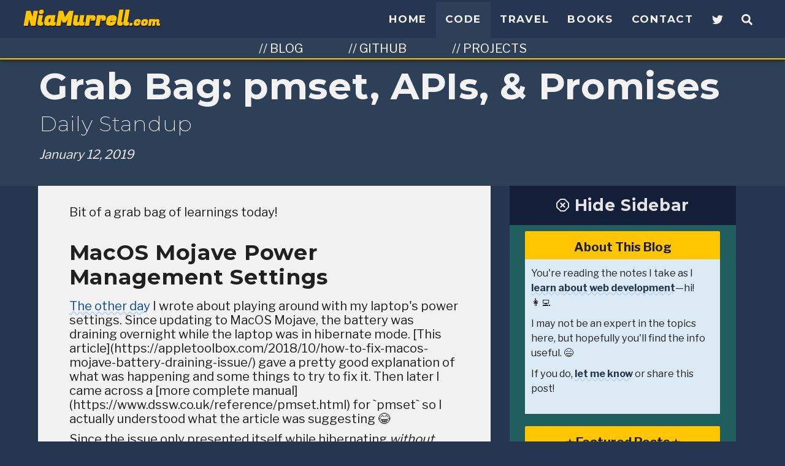

--- FILE ---
content_type: text/html
request_url: https://niamurrell.com/code/2019-01-12-pmset-api-promises/
body_size: 9147
content:
<!DOCTYPE html>
<html lang="en">
	<head>
  <meta charset="UTF-8">
  <meta name="viewport" content="width=device-width, initial-scale=1.0">
  <meta http-equiv="X-UA-Compatible" content="ie=edge">
  
	
	
	<title>Grab Bag: pmset, APIs, &amp; Promises - NiaMurrell.com</title>
	<!-- Social & Discovery -->
<link rel="alternate" type="application/rss+xml" title="NiaMurrell.com RSS Feed" href="https://www.niamurrell.com/feed.xml">
<meta name="author" content="Nia Murrell">
<meta name="description" content="Nia Murrell's personal website and blog. Learn about my work, code, travels, and more!">
<meta property="og:site_name" content="NiaMurrell.com">
<meta property="og:type" content="website">
<meta property="og:url" content="https://www.niamurrell.com/code/2019-01-12-pmset-api-promises/">
<meta property="og:title" content="Grab Bag: pmset, APIs, & Promises">
<meta property="og:description" content="Nia Murrell's personal website and blog. Learn about my work, code, travels, and more!">
<meta property="og:image" content="https://www.niamurrell.com/img/niamurrelldotcom-v2.jpg">
<meta name="twitter:site" content="@NiaMurrell">
<meta property="twitter:url" content="https://www.niamurrell.com/code/2019-01-12-pmset-api-promises/">
<meta property="twitter:title" content="Grab Bag: pmset, APIs, & Promises">
<meta property="twitter:description" content="Nia Murrell's personal website and blog. Learn about my work, code, travels, and more!">

  <meta name="twitter:card" content="summary_large_image">
  <meta property="twitter:image" content="https://www.niamurrell.com/img/niamurrelldotcom-v2.jpg">

	<meta property="og:title" content="Grab Bag: pmset, APIs, &amp; Promises - NiaMurrell.com">
	<!-- Favicons -->
<link rel="apple-touch-icon" sizes="180x180" href="/favicon/apple-touch-icon.png">
<link rel="icon" type="image/png" sizes="32x32" href="/favicon/favicon-32x32.png">
<link rel="icon" type="image/png" sizes="16x16" href="/favicon/favicon-16x16.png">
<link rel="manifest" href="/site.webmanifest">
  <!-- Stylesheets -->
  <link href="https://fonts.googleapis.com/css?family=Fugaz+One&display=swap&text=NMaceilmour." rel="stylesheet">
  <link href="https://fonts.googleapis.com/css?family=Libre+Franklin:200,400,700|Montserrat:200,700&display=swap" rel="stylesheet">
  <link rel="stylesheet" href="/css/nm.min.css">
<meta name="generator" content="Hexo 5.4.0"></head>

  <body>
		<progress id="reading-progress" max="87" value="0" ></progress>
		<div id="navs">
			<nav>
	<div class="nav__container">
		<button aria-expanded="false" aria-controls="menu-list" id="nav__button">
			<span class="nav__button__toggle nav__open"><svg class="svg-hamburger-bars" xmlns="http://www.w3.org/2000/svg" viewBox="0 0 448 512" height="1em" role="img" aria-labelledby="hamburger-title-id hamburger-description-id">
  <title id="hamburger-title-id" lang="en">Menu icon</title>
  <desc id="hamburger-description-id">Three stacked bars</desc>
  <path fill="currentColor" d="M436 124H12c-6.627 0-12-5.373-12-12V80c0-6.627 5.373-12 12-12h424c6.627 0 12 5.373 12 12v32c0 6.627-5.373 12-12 12zm0 160H12c-6.627 0-12-5.373-12-12v-32c0-6.627 5.373-12 12-12h424c6.627 0 12 5.373 12 12v32c0 6.627-5.373 12-12 12zm0 160H12c-6.627 0-12-5.373-12-12v-32c0-6.627 5.373-12 12-12h424c6.627 0 12 5.373 12 12v32c0 6.627-5.373 12-12 12z"/>
</svg></span>
			<span class="nav__button__toggle nav__close"><svg class="svg-cancel-x-bg" xmlns="http://www.w3.org/2000/svg" viewBox="0 0 512 512" height="1em" role="img" aria-labelledby="x-title-id x-description-id">
  <title id="x-title-id" lang="en">Cancel icon</title>
  <desc id="x-description-id">A big thick X</desc>
  <g class="fa-group">
    <path class="fa-secondary" fill="currentColor" d="M256 8C119 8 8 119 8 256s111 248 248 248 248-111 248-248S393 8 256 8zm121.6 313.1a12 12 0 010 17L338 377.6a12 12 0 01-17 0L256 312l-65.1 65.6a12 12 0 01-17 0L134.4 338a12 12 0 010-17l65.6-65-65.6-65.1a12 12 0 010-17l39.6-39.6a12 12 0 0117 0l65 65.7 65.1-65.6a12 12 0 0117 0l39.6 39.6a12 12 0 010 17L312 256z" opacity=".4"/>
    <path class="fa-primary" fill="currentColor" d="M377.6 321.1a12 12 0 010 17L338 377.6a12 12 0 01-17 0L256 312l-65.1 65.6a12 12 0 01-17 0L134.4 338a12 12 0 010-17l65.6-65-65.6-65.1a12 12 0 010-17l39.6-39.6a12 12 0 0117 0l65 65.7 65.1-65.6a12 12 0 0117 0l39.6 39.6a12 12 0 010 17L312 256z"/>
  </g>
</svg></span>
		</button>

		<div class="nav__logo">
			<a href="/"><h1>NiaMurrell<span id="logo-small-text">.com</span></h1></a>
		</div>
		
		<ul class="nav__menu">
			
				<li class="">
					<a href="/">Home</a>
				</li>
			
				<li class="nav__menu--current">
					<a href="/code/">Code</a>
				</li>
			
				<li class="">
					<a href="/travel/">Travel</a>
				</li>
			
				<li class="">
					<a href="/books/">Books</a>
				</li>
			
				<li class="">
					<a href="/#contact">Contact</a>
				</li>
			
			<li class="nav__icons">
				<a href="https://twitter.com/NiaMurrell" target="_blank" rel="noopener" aria-label="Nia Murrell on Twitter">
					<svg aria-labelledby="twitter-title twitter-desc" role="img" class="svg-twitter" xmlns="http://www.w3.org/2000/svg" viewBox="0 0 512 512" height="1em"><title id="twitter-title" lang="en">Twitter icon</title><desc id="twitter-desc">The bird</desc><path d="M459.37 151.716c.325 4.548.325 9.097.325 13.645 0 138.72-105.583 298.558-298.558 298.558-59.452 0-114.68-17.219-161.137-47.106 8.447.974 16.568 1.299 25.34 1.299 49.055 0 94.213-16.568 130.274-44.832-46.132-.975-84.792-31.188-98.112-72.772 6.498.974 12.995 1.624 19.818 1.624 9.421 0 18.843-1.3 27.614-3.573-48.081-9.747-84.143-51.98-84.143-102.985v-1.299c13.969 7.797 30.214 12.67 47.431 13.319-28.264-18.843-46.781-51.005-46.781-87.391 0-19.492 5.197-37.36 14.294-52.954 51.655 63.675 129.3 105.258 216.365 109.807-1.624-7.797-2.599-15.918-2.599-24.04 0-57.828 46.782-104.934 104.934-104.934 30.213 0 57.502 12.67 76.67 33.137 23.715-4.548 46.456-13.32 66.599-25.34-7.798 24.366-24.366 44.833-46.132 57.827 21.117-2.273 41.584-8.122 60.426-16.243-14.292 20.791-32.161 39.308-52.628 54.253z"/></svg>

				</a>
				<a href="/search/" aria-label="Search">
					<svg aria-labelledby="search-title search-desc" role="img" class="svg-search" xmlns="http://www.w3.org/2000/svg" viewBox="0 0 512 512" height="1em"><title id="search-title" lang="en">Search icon</title><desc id="search-desc">Magnifying glass</desc><path d="M505 442.7L405.3 343c-4.5-4.5-10.6-7-17-7H372c27.6-35.3 44-79.7 44-128C416 93.1 322.9 0 208 0S0 93.1 0 208s93.1 208 208 208c48.3 0 92.7-16.4 128-44v16.3c0 6.4 2.5 12.5 7 17l99.7 99.7c9.4 9.4 24.6 9.4 33.9 0l28.3-28.3c9.4-9.4 9.4-24.6.1-34zM208 336c-70.7 0-128-57.2-128-128 0-70.7 57.2-128 128-128 70.7 0 128 57.2 128 128 0 70.7-57.2 128-128 128z"/></svg>

				</a>
			</li>
		</ul>
	</div>
</nav>

			
			
				
				
					<nav class="code-nav">
	<ul class="code-nav__links">
		<li class="code-nav__link"><a href="/categories/code/">Blog</a></li>
		<li class="code-nav__link"><a target="_blank" rel="noopener" href="https://github.com/niamurrell">GitHub</a></li>
		<li class="code-nav__link"><a href="/code#projects">Projects</a></li>
	</ul>
</nav>
				
			
		</div>
		<div id="body-container">
			<div class="post">
	<header class="post__header">
		<h2 class="post-title">Grab Bag: pmset, APIs, &amp; Promises</h2>
		<h4 class="post__subtitle">Daily Standup</h4>
		<p class="post__date">January 12, 2019</p>
	</header>
	<div class="post-content">
		<main class="post__article" role="main">
			<article class="page__content">
				<p>Bit of a grab bag of learnings today!</p>
<h3 id="MacOS-Mojave-Power-Management-Settings"><a href="#MacOS-Mojave-Power-Management-Settings" class="headerlink" title="MacOS Mojave Power Management Settings"></a>MacOS Mojave Power Management Settings</h3><a href="/code/2019-01-07-old-friends/" title="The other day">The other day</a> I wrote about playing around with my laptop's power settings. Since updating to MacOS Mojave, the battery was draining overnight while the laptop was in hibernate mode. [This article](https://appletoolbox.com/2018/10/how-to-fix-macos-mojave-battery-draining-issue/) gave a pretty good explanation of what was happening and some things to try to fix it. Then later I came across a [more complete manual](https://www.dssw.co.uk/reference/pmset.html) for `pmset` so I actually understood what the article was suggesting 😂 

<p>Since the issue only presented itself while hibernating <em>without</em> being plugged in, I only needed to change the battery settings (<code>-b</code>) rather than the settings for all power modes (<code>-a</code>) like the article recommended. In the end I settled on the following:</p>
<figure class="highlight sh"><table><tr><td class="code"><pre><span class="line">$ pmset -g</span><br><span class="line">System-wide power settings:</span><br><span class="line">Currently <span class="keyword">in</span> use:</span><br><span class="line"> standbydelaylow      10800</span><br><span class="line"> standby              1</span><br><span class="line"> halfdim              1</span><br><span class="line"> hibernatefile        /var/vm/sleepimage</span><br><span class="line"> powernap             0</span><br><span class="line"> gpuswitch            2</span><br><span class="line"> disksleep            10</span><br><span class="line"> standbydelayhigh     86400</span><br><span class="line"> sleep                1 (sleep prevented by sharingd)</span><br><span class="line"> autopoweroffdelay    28800</span><br><span class="line"> hibernatemode        3</span><br><span class="line"> autopoweroff         1</span><br><span class="line"> ttyskeepawake        1</span><br><span class="line"> displaysleep         15</span><br><span class="line"> highstandbythreshold 50</span><br><span class="line"> acwake               0</span><br><span class="line"> lidwake              1</span><br><span class="line"> $ sudo pmset -b standbydelayhigh 60</span><br><span class="line"> $ sudo pmset -b standbydelaylow 60</span><br></pre></td></tr></table></figure>

<p>And the issue went away!</p>
<h3 id="API-Endpoints-Continued"><a href="#API-Endpoints-Continued" class="headerlink" title="API Endpoints Continued"></a>API Endpoints Continued</h3><a href="/code/2019-01-07-old-friends/" title="Last time">Last time</a> I also wrote about how I'd been listening/reading into nested API endpoints. Today I worked on implementing this into my API and there was a lot to consider. [This article](https://medium.com/studioarmix/learn-restful-api-design-ideals-c5ec915a430f) gave a good discussion on some of these considerations, and more. For example:

<ul>
<li>pre-fixing all API endpoints with <code>v1</code>, <code>v2</code>, etc. future-proofs use of your API, in case major changes are needed in the future.</li>
</ul>
<p>I also learned that a <a target="_blank" rel="noopener" href="https://cloud.google.com/apis/design/">Google API Design Guide</a> exists, and <a target="_blank" rel="noopener" href="https://github.com/interagent/http-api-design">another one based on the Heroku HTTP API</a>.</p>
<h3 id="React"><a href="#React" class="headerlink" title="React"></a>React</h3><p>The more I work on this app, the more I can see how and why React is really useful. For example, I am making a lot of queries to the database to get information that’s needed at the app level. However since I’m rendering each page with EJS, I have to query the database for each page. With React, I could make fewer queries and save the relevant information in the app’s state, which makes a cheaper and more efficient database setup.</p>
<p>Now, I obviously don’t have any familiarity (yet) with querying data using React, so it’s possible I understand it wrong. BUT, if that’s in fact how it works, then it would be a big improvement on what I’m doing now.</p>
<h3 id="Remembering-Promises"><a href="#Remembering-Promises" class="headerlink" title="Remembering Promises"></a>Remembering Promises</h3><p>I ran into an issue with a Sequelize Promise from a helper function:</p>
<p>My helper function would query the database to load all venues:</p>
<figure class="highlight js"><table><tr><td class="code"><pre><span class="line"><span class="function"><span class="keyword">function</span> <span class="title">loadVenues</span>(<span class="params"></span>) </span>&#123;</span><br><span class="line">	<span class="keyword">return</span> Venue.findAll(&#123;</span><br><span class="line">		...</span><br><span class="line">	&#125;);</span><br><span class="line">&#125;</span><br></pre></td></tr></table></figure>

<p>Then I called the helper function in one of my routes:</p>
<figure class="highlight js"><table><tr><td class="code"><pre><span class="line">router.get(<span class="string">&#x27;/:id/add-production&#x27;</span>, <span class="function">(<span class="params">req, res, next</span>) =&gt;</span> &#123;</span><br><span class="line">	Show.findByPk(req.params.id).then(<span class="function">(<span class="params">show</span>) =&gt;</span> &#123;</span><br><span class="line">		loadVenues().then(<span class="function"><span class="params">venues</span> =&gt;</span> &#123;</span><br><span class="line">			res.render(<span class="string">&#x27;productions/new&#x27;</span>, &#123; <span class="attr">show</span>: show, <span class="attr">venues</span>: venues &#125;);</span><br><span class="line">		&#125;);</span><br><span class="line">&#125;);</span><br></pre></td></tr></table></figure>

<p>This worked and everything rendered properly in the app, but I got an error from the action:</p>
<figure class="highlight sh"><table><tr><td class="code"><pre><span class="line">(node:16076) Warning: a promise was created <span class="keyword">in</span> a handler at path/shows.js:33:3 but was not returned from it, see http://goo.gl/rRqMUw</span><br><span class="line">    at Function.Promise.attempt.Promise.try (path/node_modules/bluebird/js/release/method.js:29:9)</span><br></pre></td></tr></table></figure>

<p>I tried all kinds of things to fix this because I haven’t worked with promises in this way in a while (maybe ever?). In the end all I needed to do was amend the route function to return <code>loadVenues</code>, even though the helper function already returns:</p>
<figure class="highlight js"><table><tr><td class="code"><pre><span class="line">router.get(<span class="string">&#x27;/:id/add-production&#x27;</span>, <span class="function">(<span class="params">req, res, next</span>) =&gt;</span> &#123;</span><br><span class="line">	Show.findByPk(req.params.id).then(<span class="function">(<span class="params">show</span>) =&gt;</span> &#123;</span><br><span class="line">		<span class="keyword">return</span> loadVenues().then(<span class="function"><span class="params">venues</span> =&gt;</span> &#123;</span><br><span class="line">			res.render(<span class="string">&#x27;productions/new&#x27;</span>, &#123; <span class="attr">show</span>: show, <span class="attr">venues</span>: venues &#125;);</span><br><span class="line">		&#125;);</span><br><span class="line">&#125;);</span><br></pre></td></tr></table></figure>

<h3 id="Other-Stuff"><a href="#Other-Stuff" class="headerlink" title="Other Stuff"></a>Other Stuff</h3><p>GitHub finally announced free private repos! As a result I consolidated all of my repos onto GH and saw my contributions graph for 2018 go from 390 to 804 contributions 😃</p>
<h3 id="Up-Next"><a href="#Up-Next" class="headerlink" title="Up Next"></a>Up Next</h3><p>Today I added a form to GFT to be able to create a new production; next is to handle the form &amp; persist its data.</p>

				<hr>
			</article>
			
  <h5 class="post__tag-header"><svg xmlns="http://www.w3.org/2000/svg" viewBox="0 0 512 512" height="1em" role="img" aria-labelledby="tags-title-id tags-description-id">
  <title id="tags-title-id" lang="en">Tags icon</title>
  <desc id="tags-description-id">Stacked price tag looking things</desc>
  <path fill="currentColor" d="M0 252.118V48C0 21.49 21.49 0 48 0h204.118a48 48 0 0133.941 14.059l211.882 211.882c18.745 18.745 18.745 49.137 0 67.882L293.823 497.941c-18.745 18.745-49.137 18.745-67.882 0L14.059 286.059A48 48 0 010 252.118zM112 64c-26.51 0-48 21.49-48 48s21.49 48 48 48 48-21.49 48-48-21.49-48-48-48z"/>
</svg></span>Tags:</h5>
    <ul class="post__tag-list" itemprop="keywords"><li class="post__tag-list-item"><a class="post__tag-list-link" href="/tags/apis/" rel="tag">APIs</a></li><li class="post__tag-list-item"><a class="post__tag-list-link" href="/tags/command-line/" rel="tag">Command Line</a></li><li class="post__tag-list-item"><a class="post__tag-list-link" href="/tags/gft/" rel="tag">GFT</a></li><li class="post__tag-list-item"><a class="post__tag-list-link" href="/tags/javascript/" rel="tag">JavaScript</a></li><li class="post__tag-list-item"><a class="post__tag-list-link" href="/tags/restful/" rel="tag">RESTful</a></li><li class="post__tag-list-item"><a class="post__tag-list-link" href="/tags/react/" rel="tag">React</a></li><li class="post__tag-list-item"><a class="post__tag-list-link" href="/tags/tools/" rel="tag">Tools</a></li></ul>
  <hr>


			<ul class="post__pager">
  
    <li>
      <a class="post__pager-button" href="/code/2019-01-07-old-friends/" title="Old Friends">&larr; Previous Post</a>
    </li>
  
  
    <li>
      <a class="post__pager-button" href="/code/2019-01-13-gft-landing-page/" title="GFT Landing Page & Unsplash API">Next Post &rarr;</a>
    </li>
  
</ul>
		</main>
		<aside class="post__sidebar">
			<div class="post__sidebar-btn-container">
				<button id="post__sidebar-hide-button" aria-label="Hide Sidebar"><h5><svg id="octagon-times" xmlns="http://www.w3.org/2000/svg" viewBox="0 0 512 512" height="1em" role="img" aria-labelledby="times-title-id times-description-id">
  <title id="times-title-id" lang="en">X icon</title>
  <desc id="times-description-id">Thick X surrounded by an octogon</desc>
  <path d="M497.9 150.5L361.5 14.1c-9-9-21.2-14.1-33.9-14.1H184.5c-12.7 0-24.9 5.1-33.9 14.1L14.1 150.5c-9 9-14.1 21.2-14.1 33.9v143.1c0 12.7 5.1 24.9 14.1 33.9l136.5 136.5c9 9 21.2 14.1 33.9 14.1h143.1c12.7 0 24.9-5.1 33.9-14.1L498 361.4c9-9 14.1-21.2 14.1-33.9v-143c-.1-12.8-5.2-25-14.2-34zm-33.9 177L327.5 464h-143L48 327.5v-143L184.5 48h143.1L464 184.5v143zm-106.2 7.7l-22.6 22.6c-4.7 4.7-12.3 4.7-17 0L256 295.6l-62.2 62.2c-4.7 4.7-12.3 4.7-17 0l-22.6-22.6c-4.7-4.7-4.7-12.3 0-17l62.2-62.2-62.2-62.2c-4.7-4.7-4.7-12.3 0-17l22.6-22.6c4.7-4.7 12.3-4.7 17 0l62.2 62.2 62.2-62.2c4.7-4.7 12.3-4.7 17 0l22.6 22.6c4.7 4.7 4.7 12.3 0 17L295.6 256l62.2 62.2c4.7 4.7 4.7 12.3 0 17z"/>
</svg> <span id="post__sidebar-hide-button-text">Hide Sidebar</span></h5></button>
			</div>
			
				<div class="blog-highlights-card">
  <p class="blog-highlights-card__title">About This Blog</p>
  <div class="blog-highlights-card__list">
    <p class="blog-highlights-card__content text">You're reading the notes I take as I <a href="/code/learning/">learn about web development</a>—hi! 👩‍💻</p>
    <p class="blog-highlights-card__content text">I may not be an expert in the topics here, but hopefully you'll find the info useful. 😄</p>
    <p class="blog-highlights-card__content text">If you do, <a href="/#contact">let me know</a> or share this post!</p>
  </div>
  <p class="blog-highlights-card__more"></p>
</div>

			
			<div class="blog-highlights-card">
  <p class="blog-highlights-card__title">⭐️ Featured Posts ⭐️</p>
  <div class="blog-highlights-card__list">
    
      <p class="blog-highlights-card__content"><a href="/code/2020-06-30-how-i-built-this-website/">How I Built This Website</a></p>
    
      <p class="blog-highlights-card__content"><a href="/code/2019-12-23-100-days/">My 100 Days Of Code &amp; Product Challenge</a></p>
    
      <p class="blog-highlights-card__content"><a href="/code/tutorials/2019-08-14-new-raspberry-pi/">New Raspberry Pi! Step-By-Step, From Zero To Time-Lapse Videos</a></p>
    
      <p class="blog-highlights-card__content"><a href="/code/tutorials/2019-08-06-sending-transactional-email-with-aws-ses/">Sending Transactional Email From Auth0 with AWS SES</a></p>
    
  </div>
  <p class="blog-highlights-card__more"><a href="/code/featured/">More...</a></p>
</div>

			<div class="blog-highlights-card">
  <p class="blog-highlights-card__title">I Use These Often</p>
  <div class="blog-highlights-card__list">
    
      <p class="blog-highlights-card__content"><a href="/code/reference/2022-11-20-sql-postgresql-mysql-epic-reference/">SQL/PostgreSQL/MySQL Epic Reference</a></p>
    
      <p class="blog-highlights-card__content"><a href="/code/reference/2020-07-04-the-forever-bash-cheat-sheet/">The Forever Bash Cheat Sheet</a></p>
    
      <p class="blog-highlights-card__content"><a href="/code/reference/2020-05-08-svg-sizing-once-and-for-all/">SVG Sizing Once And For All</a></p>
    
      <p class="blog-highlights-card__content"><a href="/code/reference/2020-04-19-my-singular-vue-reference/">My Singular Vue Reference</a></p>
    
      <p class="blog-highlights-card__content"><a href="/code/reference/2019-02-22-sequelize-cli-quick-reference/">Sequelize CLI Quick Reference</a></p>
    
      <p class="blog-highlights-card__content"><a href="/code/reference/2018-09-01-regular-expressions-reference/">Regular Expressions Reference</a></p>
    
      <p class="blog-highlights-card__content"><a href="/code/reference/2018-06-22-the-forever-git-cheat-sheet/">The Forever Git Cheat Sheet</a></p>
    
      <p class="blog-highlights-card__content"><a href="/code/reference/2018-01-21-css-grid-intro/">CSS Grid Intro</a></p>
    
      <p class="blog-highlights-card__content"><a href="/code/reference/2018-01-15-css-transitions-animations-flexbox/">CSS Transitions, Animations, &amp; Flexbox</a></p>
    
  </div>
  <p class="blog-highlights-card__more"></p>
</div>

			<div class="blog-highlights-card">
  <p class="blog-highlights-card__title">Tutorials</p>
  <div class="blog-highlights-card__list">
    
      <p class="blog-highlights-card__content"><a href="/code/tutorials/2022-11-19-backing-up-a-local-postgres-database-to-aws-s3/">Backing Up A Local Postgres Database to AWS S3</a></p>
    
      <p class="blog-highlights-card__content"><a href="/code/reference/2022-11-13-upgrading-postgres-with-homebrew/">Upgrading Postgres With Homebrew</a></p>
    
      <p class="blog-highlights-card__content"><a href="/code/tutorials/2020-06-25-aws-cloudfront-invalidation-for-an-s3-static-site/">AWS CLI CloudFront Invalidation For An S3 Static Site</a></p>
    
      <p class="blog-highlights-card__content"><a href="/code/tutorials/2019-08-16-setting-up-raspbian-bash-shortcuts/">Setting Up Raspbian Bash Shortcuts</a></p>
    
  </div>
  <p class="blog-highlights-card__more"><a href="/categories/code/tutorials/">More...</a></p>
</div>

			<div class="blog-highlights-card">
  <p class="blog-highlights-card__title">Reference</p>
  <div class="blog-highlights-card__list">
    
      <p class="blog-highlights-card__content"><a href="/code/reference/2022-11-20-sql-postgresql-mysql-epic-reference/">SQL/PostgreSQL/MySQL Epic Reference</a></p>
    
      <p class="blog-highlights-card__content"><a href="/code/reference/2022-11-13-upgrading-postgres-with-homebrew/">Upgrading Postgres With Homebrew</a></p>
    
      <p class="blog-highlights-card__content"><a href="/code/reference/2020-07-04-the-forever-bash-cheat-sheet/">The Forever Bash Cheat Sheet</a></p>
    
      <p class="blog-highlights-card__content"><a href="/code/reference/2020-06-28-aws-cli-quick-reference-for-s3/">AWS CLI Quick Reference for S3</a></p>
    
  </div>
  <p class="blog-highlights-card__more"><a href="/categories/code/reference/">More...</a></p>
</div>

			<div class="blog-highlights-card">
  <p class="blog-highlights-card__title"><svg xmlns="http://www.w3.org/2000/svg" viewBox="0 0 576 512" height="1em" role="img" aria-labelledby="thick-code-title-id thick-code-description-id">
  <title id="thick-code-title-id" lang="en">Code icon</title>
  <desc id="thick-code-description-id">Open and close angle brackets</desc>
  <path fill="currentColor" d="M234.8 511.7L196 500.4c-4.2-1.2-6.7-5.7-5.5-9.9L331.3 5.8c1.2-4.2 5.7-6.7 9.9-5.5L380 11.6c4.2 1.2 6.7 5.7 5.5 9.9L244.7 506.2c-1.2 4.3-5.6 6.7-9.9 5.5zm-83.2-121.1l27.2-29c3.1-3.3 2.8-8.5-.5-11.5L72.2 256l106.1-94.1c3.4-3 3.6-8.2.5-11.5l-27.2-29c-3-3.2-8.1-3.4-11.3-.4L2.5 250.2c-3.4 3.2-3.4 8.5 0 11.7L140.3 391c3.2 3 8.2 2.8 11.3-.4zm284.1.4l137.7-129.1c3.4-3.2 3.4-8.5 0-11.7L435.7 121c-3.2-3-8.3-2.9-11.3.4l-27.2 29c-3.1 3.3-2.8 8.5.5 11.5L503.8 256l-106.1 94.1c-3.4 3-3.6 8.2-.5 11.5l27.2 29c3.1 3.2 8.1 3.4 11.3.4z"/>
</svg> Code Topics</p>
  <div class="blog-highlights-card__cloud">
    
      <a href="/tags/ajax/" class="blog-highlights__tag">AJAX <span>3</span></a>
    
      <a href="/tags/apis/" class="blog-highlights__tag">APIs <span>6</span></a>
    
      <a href="/tags/aws/" class="blog-highlights__tag">AWS <span>14</span></a>
    
      <a href="/tags/accessibility/" class="blog-highlights__tag">Accessibility <span>4</span></a>
    
      <a href="/tags/algorithms/" class="blog-highlights__tag">Algorithms <span>2</span></a>
    
      <a href="/tags/auth0/" class="blog-highlights__tag">Auth0 <span>6</span></a>
    
      <a href="/tags/authentication/" class="blog-highlights__tag">Authentication <span>10</span></a>
    
      <a href="/tags/books/" class="blog-highlights__tag">Books <span>5</span></a>
    
      <a href="/tags/c/" class="blog-highlights__tag">C <span>8</span></a>
    
      <a href="/tags/cs50/" class="blog-highlights__tag">CS50 <span>11</span></a>
    
      <a href="/tags/css/" class="blog-highlights__tag">CSS <span>17</span></a>
    
      <a href="/tags/chingu/" class="blog-highlights__tag">Chingu <span>7</span></a>
    
      <a href="/tags/closures/" class="blog-highlights__tag">Closures <span>3</span></a>
    
      <a href="/tags/coding-for-product/" class="blog-highlights__tag">Coding For Product <span>8</span></a>
    
      <a href="/tags/command-line/" class="blog-highlights__tag">Command Line <span>19</span></a>
    
      <a href="/tags/cryptography/" class="blog-highlights__tag">Cryptography <span>2</span></a>
    
      <a href="/tags/data/" class="blog-highlights__tag">Data <span>4</span></a>
    
      <a href="/tags/databases/" class="blog-highlights__tag">Databases <span>25</span></a>
    
      <a href="/tags/deployment/" class="blog-highlights__tag">Deployment <span>21</span></a>
    
      <a href="/tags/design/" class="blog-highlights__tag">Design <span>1</span></a>
    
      <a href="/tags/docker/" class="blog-highlights__tag">Docker <span>2</span></a>
    
      <a href="/tags/express/" class="blog-highlights__tag">Express <span>27</span></a>
    
      <a href="/tags/gft/" class="blog-highlights__tag">GFT <span>43</span></a>
    
      <a href="/tags/ghc18/" class="blog-highlights__tag">GHC18 <span>5</span></a>
    
      <a href="/tags/git/" class="blog-highlights__tag">Git <span>9</span></a>
    
      <a href="/tags/graphql/" class="blog-highlights__tag">GraphQL <span>2</span></a>
    
      <a href="/tags/html/" class="blog-highlights__tag">HTML <span>6</span></a>
    
      <a href="/tags/heroku/" class="blog-highlights__tag">Heroku <span>11</span></a>
    
      <a href="/tags/hexo/" class="blog-highlights__tag">Hexo <span>14</span></a>
    
      <a href="/tags/hugo/" class="blog-highlights__tag">Hugo <span>4</span></a>
    
      <a href="/tags/jfm/" class="blog-highlights__tag">JFM <span>4</span></a>
    
      <a href="/tags/jwt/" class="blog-highlights__tag">JWT <span>2</span></a>
    
      <a href="/tags/javascript/" class="blog-highlights__tag">JavaScript <span>36</span></a>
    
      <a href="/tags/kubernetes/" class="blog-highlights__tag">Kubernetes <span>1</span></a>
    
      <a href="/tags/learning-how-to-learn/" class="blog-highlights__tag">Learning How To Learn <span>2</span></a>
    
      <a href="/tags/libraries/" class="blog-highlights__tag">Libraries <span>10</span></a>
    
      <a href="/tags/mongodb/" class="blog-highlights__tag">MongoDB <span>10</span></a>
    
      <a href="/tags/mongoose/" class="blog-highlights__tag">Mongoose <span>4</span></a>
    
      <a href="/tags/mysql/" class="blog-highlights__tag">MySQL <span>8</span></a>
    
      <a href="/tags/netlify/" class="blog-highlights__tag">Netlify <span>7</span></a>
    
      <a href="/tags/next/" class="blog-highlights__tag">Next <span>1</span></a>
    
      <a href="/tags/node/" class="blog-highlights__tag">Node <span>26</span></a>
    
      <a href="/tags/open-source/" class="blog-highlights__tag">Open Source <span>5</span></a>
    
      <a href="/tags/pair-programming/" class="blog-highlights__tag">Pair Programming <span>1</span></a>
    
      <a href="/tags/passport/" class="blog-highlights__tag">Passport <span>7</span></a>
    
      <a href="/tags/photoshop/" class="blog-highlights__tag">Photoshop <span>2</span></a>
    
      <a href="/tags/podcasts/" class="blog-highlights__tag">Podcasts <span>5</span></a>
    
      <a href="/tags/postgresql/" class="blog-highlights__tag">PostgreSQL <span>23</span></a>
    
      <a href="/tags/python/" class="blog-highlights__tag">Python <span>3</span></a>
    
      <a href="/tags/restful/" class="blog-highlights__tag">RESTful <span>5</span></a>
    
      <a href="/tags/raspberry-pi/" class="blog-highlights__tag">Raspberry Pi <span>10</span></a>
    
      <a href="/tags/react/" class="blog-highlights__tag">React <span>12</span></a>
    
      <a href="/tags/ruby/" class="blog-highlights__tag">Ruby <span>2</span></a>
    
      <a href="/tags/svg/" class="blog-highlights__tag">SVG <span>5</span></a>
    
      <a href="/tags/sequelize/" class="blog-highlights__tag">Sequelize <span>17</span></a>
    
      <a href="/tags/serverless/" class="blog-highlights__tag">Serverless <span>5</span></a>
    
      <a href="/tags/struggling/" class="blog-highlights__tag">Struggling <span>17</span></a>
    
      <a href="/tags/talks/" class="blog-highlights__tag">Talks <span>3</span></a>
    
      <a href="/tags/testing/" class="blog-highlights__tag">Testing <span>14</span></a>
    
      <a href="/tags/tools/" class="blog-highlights__tag">Tools <span>50</span></a>
    
      <a href="/tags/ui/" class="blog-highlights__tag">UI <span>10</span></a>
    
      <a href="/tags/value-app/" class="blog-highlights__tag">Value App <span>22</span></a>
    
      <a href="/tags/vue/" class="blog-highlights__tag">Vue <span>11</span></a>
    
      <a href="/tags/yarn/" class="blog-highlights__tag">Yarn <span>2</span></a>
    
  </div>
</div>

			<svg viewBox="0 0 500 150" preserveAspectRatio="xMinYMin meet" height="1em" role="presentation" aria-labelledby="wave-shallow-title-id wave-shallow-description-id">
  <title id="wave-shallow-title-id" lang="en">Wave</title>
  <desc id="wave-shallow-description-id">A swooshy wave</desc>
  <path d="M-18.06,86.34 C201.46,218.58 209.93,-6.41 571.66,149.50 L478.55,244.23 L0.00,150.00 Z"></path>
</svg>
		</aside>
	</div>
</div>
		</div>
		<button id="toTopButton"  aria-label="Go To Top"><svg xmlns="http://www.w3.org/2000/svg" xmlns:xlink="http://www.w3.org/1999/xlink" width="40" height="40" aria-labelledby="title desc" class="svg-arrow" role="img" version="1.1">
  <title id="title" lang="en">Arrow</title>
  <desc id="desc">Arrow</desc>
  <g id="Canvas" transform="translate(20 -1)">
    <g id="CTA Arrow Down">
      <g id="Ellipse">
        <mask id="mask0_outline_ins">
          <use fill="#263650" transform="translate(-20 1)" xlink:href="#path0_fill"/>
        </mask>
        <g mask="url(#mask0_outline_ins)">
          <use fill="#263650" transform="translate(-20 1)" xlink:href="#path1_stroke_2x"/>
        </g>
      </g>
      <use id="Arrow" fill="#263650" transform="rotate(90 -4.494 4.494)" xlink:href="#path2_stroke"/>
    </g>
  </g>
  <defs>
    <path id="path0_fill" d="M40 20c0 11.046-8.954 20-20 20S0 31.046 0 20 8.954 0 20 0s20 8.954 20 20z"/>
    <path id="path1_stroke_2x" d="M38 20c0 9.941-8.059 18-18 18v4c12.15 0 22-9.85 22-22h-4zM20 38c-9.941 0-18-8.059-18-18h-4c0 12.15 9.85 22 22 22v-4zM2 20c0-9.941 8.059-18 18-18v-4C7.85-2-2 7.85-2 20h4zM20 2c9.941 0 18 8.059 18 18h4C42 7.85 32.15-2 20-2v4z"/>
    <path id="path2_stroke" d="M21.73.707a1 1 0 0 0 0-1.414l-6.363-6.364a1 1 0 1 0-1.414 1.414L19.61 0l-5.657 5.657a1 1 0 0 0 1.414 1.414L21.73.707zM0 1h21.024v-2H0v2z"/>
  </defs>
</svg>
</button>
		<footer>
  <p class="footer__copyright"> © 2009 &ndash; <span id="this-year"></span><noscript>today.</noscript> Nia Murrell. <a href="/feed.xml" target="_blank" rel="noopener" title="RSS Feed" aria-label="Open this site's RSS feed"><svg aria-hidden="true" class="fa-rss" xmlns="http://www.w3.org/2000/svg" viewBox="0 0 448 512" height="1em" role="img" aria-label="RSS Icon">
  <path fill="currentColor" d="M128.081 415.959c0 35.369-28.672 64.041-64.041 64.041S0 451.328 0 415.959s28.672-64.041 64.041-64.041 64.04 28.673 64.04 64.041zm175.66 47.25c-8.354-154.6-132.185-278.587-286.95-286.95C7.656 175.765 0 183.105 0 192.253v48.069c0 8.415 6.49 15.472 14.887 16.018 111.832 7.284 201.473 96.702 208.772 208.772.547 8.397 7.604 14.887 16.018 14.887h48.069c9.149.001 16.489-7.655 15.995-16.79zm144.249.288C439.596 229.677 251.465 40.445 16.503 32.01 7.473 31.686 0 38.981 0 48.016v48.068c0 8.625 6.835 15.645 15.453 15.999 191.179 7.839 344.627 161.316 352.465 352.465.353 8.618 7.373 15.453 15.999 15.453h48.068c9.034-.001 16.329-7.474 16.005-16.504z"/>
</svg></a></p>
  <script type="text/javascript">document.querySelector('#this-year').innerHTML = new Date().getFullYear();</script>
</footer>

		<!-- Scripts -->
	  <script src="/js/nm.js"></script>
		<script async data-id="101472101" src="//static.getclicky.com/js"></script>
	</body>
</html>

--- FILE ---
content_type: text/css; charset=utf-8
request_url: https://fonts.googleapis.com/css?family=Fugaz+One&display=swap&text=NMaceilmour.
body_size: -50
content:
@font-face {
  font-family: 'Fugaz One';
  font-style: normal;
  font-weight: 400;
  font-display: swap;
  src: url(https://fonts.gstatic.com/l/font?kit=rax_HiWKp9EAITukFslMARJYk0rq_RDRZt6NPTkb2Ivbcw&skey=aa70ca3dfc3ffe29&v=v21) format('woff2');
}


--- FILE ---
content_type: text/css
request_url: https://niamurrell.com/css/nm.min.css
body_size: 10487
content:
:root{--color-main-100:#DCEAF6;--color-main-200:#BBD4ED;--color-main-300:#8AA7CA;--color-main-400:#5A7396;--color-main-450:#2e3f58;--color-main-500:#263650;--color-main-600:#1B2944;--color-main-700:#131E39;--color-main-800:#0C152E;--color-main-900:#070E26;--color-true-white:#FFF;--color-white:#f2f2f2;--color-gray-200:#f8f8f8;--color-gray-300:#e4e4e4;--color-gray-400:#d0d0d1;--color-gray-500:#bdbdbe;--color-gray-600:#969696;--color-gray-700:#6e6e6f;--color-gray-800:#484848;--color-black:#202020;--color-true-black:#000;--color-accent-light-500:#ffc600;--color-accent-dark-500:#205e5f;--color-contrast-500:#663096;--color-success-100:#E0F8D3;--color-success-200:#BEF1AA;--color-success-300:#8AD777;--color-success-400:#58B04E;--color-success-500:#227C20;--color-success-600:#176A1C;--color-success-700:#10591B;--color-success-800:#0A4718;--color-success-900:#063B17;--color-info-100:#CBE6FA;--color-info-200:#9ACBF5;--color-info-300:#64A3E3;--color-info-400:#3C7BC7;--color-info-500:#0B4AA3;--color-info-600:#08398C;--color-info-700:#052A75;--color-info-800:#031D5E;--color-info-900:#02144E;--color-warning-100:#FEF6CB;--color-warning-200:#FDEA97;--color-warning-300:#F9D963;--color-warning-400:#F4C73D;--color-warning-500:#EDAD00;--color-warning-600:#CB8F00;--color-warning-700:#AA7300;--color-warning-800:#895800;--color-warning-900:#714600;--color-danger-100:#FBD6C9;--color-danger-200:#F8A594;--color-danger-300:#EA675D;--color-danger-400:#D63538;--color-danger-500:#BB0015;--color-danger-600:#A00020;--color-danger-700:#860027;--color-danger-800:#6C002A;--color-danger-900:#59002B;--black:var(--color-black);--white:var(--color-white);--gray:var(--color-gray-500);--dark-gray:var(--color-gray-700);--main:var(--color-main-500);--main-tinted:var(--color-main-450);--link:var(--color-info-500);--link-visited:var(--color-contrast-500);--highlight:var(--color-accent-light-500);--highlight-shadow:var(--color-accent-dark-500);--red-accent:var(--color-danger-500);--font-main:'Libre Franklin','Verdana','Roboto',sans-serif;--font-headings:'Montserrat','Libre Franklin','Verdana','Roboto',sans-serif;--font-brand:'Fugaz One',sans-serif}/*! normalize.css v8.0.1 | MIT License | github.com/necolas/normalize.css */html{line-height:1.15;-webkit-text-size-adjust:100%}body{margin:0}main{display:block}hr{box-sizing:content-box;height:0;overflow:visible}pre{font-family:monospace,monospace;font-size:1em}a{background-color:transparent}abbr[title]{border-bottom:none;text-decoration:underline;text-decoration:underline dotted}b,strong{font-weight:bolder}code,kbd,samp{font-family:monospace,monospace;font-size:1em}small{font-size:80%}sub,sup{font-size:75%;line-height:0;position:relative;vertical-align:baseline}sub{bottom:-.25em}sup{top:-.5em}img{border-style:none}button,input,optgroup,select,textarea{font-family:inherit;font-size:100%;line-height:1.15;margin:0}button,input{overflow:visible}button,select{text-transform:none}[type=button],[type=reset],[type=submit],button{-webkit-appearance:button}[type=button]::-moz-focus-inner,[type=reset]::-moz-focus-inner,[type=submit]::-moz-focus-inner,button::-moz-focus-inner{border-style:none;padding:0}[type=button]:-moz-focusring,[type=reset]:-moz-focusring,[type=submit]:-moz-focusring,button:-moz-focusring{outline:1px dotted ButtonText}fieldset{padding:.35em .75em .625em}legend{box-sizing:border-box;color:inherit;display:table;max-width:100%;padding:0;white-space:normal}progress{vertical-align:baseline}textarea{overflow:auto}[type=checkbox],[type=radio]{box-sizing:border-box;padding:0}[type=number]::-webkit-inner-spin-button,[type=number]::-webkit-outer-spin-button{height:auto}[type=search]{-webkit-appearance:textfield;outline-offset:-2px}[type=search]::-webkit-search-decoration{-webkit-appearance:none}::-webkit-file-upload-button{-webkit-appearance:button;font:inherit}details{display:block}summary{display:list-item}template{display:none}[hidden]{display:none}/*! CSS Remedy | 29 Oct 2019 | https://github.com/mozdevs/cssremedy */*,::after,::before{box-sizing:border-box}html{line-sizing:normal}body{margin:0}h1{margin:.67em 0}pre{white-space:pre-wrap}hr{border-style:solid;border-width:1px 0 0;color:inherit;height:0;overflow:visible}audio,canvas,embed,iframe,img,object,svg,video{display:block;vertical-align:middle;max-width:100%}canvas,img,svg,video{height:auto}audio{width:100%}img{border-style:none}svg{overflow:hidden}article,aside,figcaption,figure,footer,header,hgroup,main,nav,section{display:block}[type=checkbox],[type=radio]{box-sizing:border-box;padding:0}:root{--fluid-min-width:320;--fluid-max-width:1500;--fluid-min-size:17;--fluid-max-size:21;--fluid-min-ratio:1.2;--fluid-max-ratio:1.333;--fluid-screen:100vw;--fluid-bp:calc(
    (var(--fluid-screen) - ((var(--fluid-min-width) / 16) * 1rem)) /
      ((var(--fluid-max-width) / 16) - (var(--fluid-min-width) / 16))
  )}@media screen and (min-width:1500px){:root{--fluid-screen:calc(var(--fluid-max-width) * 1px)}}:root{--fluid-max-negative:(1 / var(--fluid-max-ratio) / var(--fluid-max-ratio));--fluid-min-negative:(1 / var(--fluid-min-ratio) / var(--fluid-min-ratio));--fluid-min-scale--2:var(--fluid-min-scale--1) * var(--fluid-min-ratio) * var(--fluid-min-negative);--fluid-max-scale--2:var(--fluid-max-scale--1) * var(--fluid-max-ratio) * var(--fluid-max-negative);--fluid-min-size--2:(var(--fluid-min-size) * var(--fluid-min-scale--2))/16;--fluid-max-size--2:(var(--fluid-max-size) * var(--fluid-max-scale--2))/16;--fluid-min-scale--1:var(--fluid-min-ratio) * var(--fluid-min-negative);--fluid-max-scale--1:var(--fluid-max-ratio) * var(--fluid-max-negative);--fluid-min-size--1:(var(--fluid-min-size) * var(--fluid-min-scale--1))/16;--fluid-max-size--1:(var(--fluid-max-size) * var(--fluid-max-scale--1))/16;--fluid-min-scale-0:var(--fluid-min-ratio);--fluid-max-scale-0:var(--fluid-max-ratio);--fluid-min-size-0:(var(--fluid-min-size))/16;--fluid-max-size-0:(var(--fluid-max-size))/16;--fluid-min-scale-1:var(--fluid-min-scale-0) * var(--fluid-min-ratio);--fluid-max-scale-1:var(--fluid-max-scale-0) * var(--fluid-max-ratio);--fluid-min-size-1:(var(--fluid-min-size) * var(--fluid-min-scale-0))/16;--fluid-max-size-1:(var(--fluid-max-size) * var(--fluid-max-scale-0))/16;--fluid-min-scale-2:var(--fluid-min-scale-1) * var(--fluid-min-ratio);--fluid-max-scale-2:var(--fluid-max-scale-1) * var(--fluid-max-ratio);--fluid-min-size-2:(var(--fluid-min-size) * var(--fluid-min-scale-1))/16;--fluid-max-size-2:(var(--fluid-max-size) * var(--fluid-max-scale-1))/16;--fluid-min-scale-3:var(--fluid-min-scale-2) * var(--fluid-min-ratio);--fluid-max-scale-3:var(--fluid-max-scale-2) * var(--fluid-max-ratio);--fluid-min-size-3:(var(--fluid-min-size) * var(--fluid-min-scale-2))/16;--fluid-max-size-3:(var(--fluid-max-size) * var(--fluid-max-scale-2))/16;--fluid-min-scale-4:var(--fluid-min-scale-3) * var(--fluid-min-ratio);--fluid-max-scale-4:var(--fluid-max-scale-3) * var(--fluid-max-ratio);--fluid-min-size-4:(var(--fluid-min-size) * var(--fluid-min-scale-3))/16;--fluid-max-size-4:(var(--fluid-max-size) * var(--fluid-max-scale-3))/16;--fluid-min-scale-5:var(--fluid-min-scale-4) * var(--fluid-min-ratio);--fluid-max-scale-5:var(--fluid-max-scale-4) * var(--fluid-max-ratio);--fluid-min-size-5:(var(--fluid-min-size) * var(--fluid-min-scale-4))/16;--fluid-max-size-5:(var(--fluid-max-size) * var(--fluid-max-scale-4))/16;--fluid-font-step--2:calc(((var(--fluid-min-size--2) * 1rem) + (var(--fluid-max-size--2) - var(--fluid-min-size--2)) * var(--fluid-bp)));--fluid-font-step--1:calc(((var(--fluid-min-size--1) * 1rem) + (var(--fluid-max-size--1) - var(--fluid-min-size--1)) * var(--fluid-bp)));--fluid-font-step-0:calc(((var(--fluid-min-size-0) * 1rem) + (var(--fluid-max-size-0) - var(--fluid-min-size-0)) * var(--fluid-bp)));--fluid-font-step-1:calc(((var(--fluid-min-size-1) * 1rem) + (var(--fluid-max-size-1) - var(--fluid-min-size-1)) * var(--fluid-bp)));--fluid-font-step-2:calc(((var(--fluid-min-size-2) * 1rem) + (var(--fluid-max-size-2) - var(--fluid-min-size-2)) * var(--fluid-bp)));--fluid-font-step-3:calc(((var(--fluid-min-size-3) * 1rem) + (var(--fluid-max-size-3) - var(--fluid-min-size-3)) * var(--fluid-bp)));--fluid-font-step-4:calc(((var(--fluid-min-size-4) * 1rem) + (var(--fluid-max-size-4) - var(--fluid-min-size-4)) * var(--fluid-bp)));--fluid-font-step-5:calc(((var(--fluid-min-size-5) * 1rem) + (var(--fluid-max-size-5) - var(--fluid-min-size-5)) * var(--fluid-bp)))}.post__article .highlight,.post__article pre{background:#282c34;padding:3vw;border:none;overflow:auto;color:#e3e3e3;line-height:1.3}.post__article .gist .gist-file .gist-data .line-numbers,.post__article .highlight .gutter pre{color:#666;font-size:.85em}.post__article code,.post__article pre{font-family:Consolas,monaco,monospace}.post__article code{padding:2px 4px;font-size:91%;color:#bb0015;background-color:#e4e4e4;text-shadow:0 1px #fff;border-radius:4px}.post__article pre{font-size:.8em;-moz-tab-size:3;-o-tab-size:3;tab-size:3}.post__article pre code{background:0 0;text-shadow:none;padding:0}.post__article .highlight.js .line{color:#56b6c2}.post__article .highlight pre{border:none;margin:0;padding:0}.post__article .highlight table{margin:0;width:auto}.post__article .highlight td{border:none;padding:0}.post__article .highlight figcaption{font-size:.85em;color:#abb2bf;line-height:1em;margin-bottom:1em}.post__article .highlight figcaption a{float:right}.post__article .highlight .gutter pre{text-align:right;padding-right:20px}.post__article .highlight .line{color:#e3e3e3}.post__article .highlight .line.marked{background:#e3e3e3}.post__article .gist{border-style:solid;border-color:color-border;border-width:1px 0;background:#282c34;padding:15px article-padding 15px 0}.post__article .gist .gist-file{border:none;font-family:font-mono;margin:0}.post__article .gist .gist-file .gist-data{background:0 0;border:none}.post__article .gist .gist-file .gist-data .line-numbers{background:0 0;border:none;padding:0 20px 0 0}.post__article .gist .gist-file .gist-data .line-data{padding:0!important}.post__article .gist .gist-file .highlight{margin:0;padding:0;border:none}.post__article .gist .gist-file .gist-meta{background:#282c34;color:#abb2bf;font:0.85em font-sans;text-shadow:0 0;padding:0;margin-top:1em;margin-left:article-padding}.post__article .gist .gist-file .gist-meta a{color:color-link;font-weight:400}.post__article .gist .gist-file .gist-meta a:hover{text-decoration:underline}pre .comment{color:#abb2bf}pre .title{color:#abb2bf}pre .attr,pre .attribute,pre .css .class,pre .css .id,pre .css .pseudo,pre .html .doctype,pre .regexp,pre .ruby .constant,pre .tag,pre .variable,pre .xml .doctype,pre .xml .pi,pre .xml .tag .title{color:#e06c75}pre .number{color:#d19a66}pre .built_in,pre .preprocessor{color:#ddca7e}pre .literal{color:#d19a66}pre .params{color:#e3e3e3}pre .constant{color:#ddca7e}pre .class,pre .selector-class{color:#c678dd}pre .css .rules .attribute,pre .ruby .class .title{color:#98c379}pre .header,pre .inheritance,pre .ruby .symbol,pre .string,pre .value,pre .xml .cdata{color:#98c379}pre .css .hexcolor{color:#56b6c2}pre .coffeescript .title,pre .function,pre .javascript .title,pre .perl .sub,pre .python .decorator,pre .python .title,pre .ruby .function .title,pre .ruby .title .keyword{color:#61afef}pre .javascript .function,pre .keyword{color:#c678dd}:root{--progress-width:100%;--progress-height:3px;--progress-bar-color:var(--color-danger-300);--progress-bg:none;--progress-border-radius:5px}progress{margin-top:0;grid-area:progress;position:fixed;z-index:1001}@media (min-width:1600px){progress.dropped{margin-top:32px}}progress[value]{-webkit-appearance:none;-moz-appearance:none;appearance:none;border:none;width:var(--progress-width);height:var(--progress-height);background-color:var(--progress-bg);border-top-right-radius:var(--progress-border-radius);border-bottom-right-radius:var(--progress-border-radius);color:var(--progress-bar-color)}progress[value]::-moz-progress-bar{background-color:var(--progress-bar-color);border-top-right-radius:var(--progress-border-radius);border-bottom-right-radius:var(--progress-border-radius)}progress[value]::-webkit-progress-bar{background-color:var(--progress-bg);border-top-right-radius:var(--progress-border-radius);border-bottom-right-radius:var(--progress-border-radius)}progress[value]::-webkit-progress-value{background-color:var(--progress-bar-color);border-top-right-radius:var(--progress-border-radius);border-bottom-right-radius:var(--progress-border-radius)}body{padding:0;background:var(--color-main-500);font-family:var(--font-main);font-size:var(--fluid-font-step-0);color:var(--black);min-height:100vh;min-width:100vw;display:grid;grid-template-rows:min-content min-content 1fr min-content;grid-template-areas:"progress" "nav" "content" "footer"}#body-container{padding-top:60px;grid-area:content}h1,h2,h3,h4,h5,h6{margin:0;font-family:var(--font-headings);letter-spacing:.7px}h1{font-size:var(--fluid-font-step-5)}h2{font-size:var(--fluid-font-step-4)}h3{font-size:var(--fluid-font-step-3)}h4{font-size:var(--fluid-font-step-2)}h5{font-size:var(--fluid-font-step-1)}p{margin:0;line-height:1.5}a{color:var(--link);text-decoration-line:underline;text-decoration-style:wavy;text-decoration-color:var(--color-main-200);text-decoration-skip-ink:none;text-decoration-thickness:1.5px}a:active{color:var(--highlight);text-shadow:1px 1px 1px rgba(0,0,0,.27)}a:visited{color:var(--link-visited)}a:focus{outline:1px dashed var(--main)}a:focus,a:hover{color:var(--main);text-decoration-color:var(--highlight);transition:all .2s ease-in-out}a.light,a.light:visited{color:var(--color-true-white);text-decoration-color:var(--color-main-400)}a.light:focus{color:var(--highlight);outline:1px dashed var(--highlight)}a.light:hover{color:var(--highlight);text-decoration-color:var(--highlight-shadow)}a.accent,a.accent:visited{color:var(--highlight);text-decoration-color:var(--highlight);text-decoration-thickness:1px;text-decoration-color:var(--highlight-shadow)}a.accent:focus{color:var(--highlight);outline:1px dashed var(--white)}a.accent:hover{color:var(--white);background-color:var(--color-main-800)}hr{margin-top:20px;margin-bottom:20px;border:0;border-top:1px solid var(--color-gray-400)}svg{fill:currentColor;pointer-events:none}blockquote{margin:20px 2vw 30px;padding:10px;border-left:5px solid var(--color-gray-500);color:var(--color-gray-800);font-style:italic;font-size:var(--fluid-font-step--1)}blockquote p:last-child{margin:0!important}kbd{margin:0 .1em;padding:.05em .6em;border:1px solid var(--color-gray-400);border-radius:3px;line-height:1.4;font-size:var(--fluid-font-step--1);display:inline-block;box-shadow:0 1px 0 rgba(0,0,0,.2),inset 0 0 0 2px var(--color-true-white);background-color:var(--color-white)}.container--light-bg{background-color:var(--color-true-white)}@media (min-width:320px){.container{padding:3vh 7vw}.container--light-bg{margin:0 3vw}}.spacer--vertical{height:3vh}.spacer--header{height:58px}.font-brand{font-family:var(--font-brand)}.no-italic{font-style:normal}.emoji--bigger{margin:0 3px;font-size:1.5em}.page__content--with-padding{padding:3vh 7vw;min-height:88vh;line-height:1.67}.page__content p{margin-top:5px;margin-bottom:30px;line-height:1.67}.heading--image-overlay{position:absolute;margin-top:24%;padding:0 3vw;color:var(--color-accent-light-500);text-shadow:2px 2px 2px var(--color-main-700)}@media (min-width:1500px){.heading--image-overlay{margin-top:15%}}.hidden{display:none}.visuallyhidden{border:0;clip:rect(0 0 0 0);height:1px;margin:-1px;overflow:hidden;padding:0;position:absolute;width:1px}.text--centered{text-align:center}.pt-0{padding-top:0}.red-accent{color:var(--red-accent)}footer{padding-top:4px;grid-area:footer;background-color:var(--color-main-500);border-top:2px solid var(--color-accent-light-500)}footer svg{display:inline}footer .fa-rss{width:14px}.footer__copyright{line-height:1.5;font-size:var(--fluid-font-step--1);text-align:center;color:var(--color-gray-500)}.footer__copyright a{position:relative;display:inline;bottom:2.125px}.footer__copyright a,.footer__copyright a:visited{color:var(--color-gray-500)}.footer__copyright a:focus,.footer__copyright a:hover{color:var(--color-white)}.footer__copyright a:focus{outline:1px dashed var(--color-accent-light-500)}#toTopButton{visibility:hidden;opacity:0;position:fixed;bottom:32px;right:18px;z-index:99;border:none;background-color:var(--highlight);cursor:pointer;padding:3px;border-radius:50%;box-shadow:1px 2px 4px var(--main);transition:visibility 0s,opacity .2s linear}#toTopButton.visible{visibility:visible;opacity:1}#toTopButton:not(.visible){transition:visibility .1s,opacity .2s linear}#toTopButton:hover{background-color:var(--white);bottom:30px;box-shadow:0 1px 4px var(--main)}#toTopButton:active{background-color:var(--gray);bottom:26px;right:17px;box-shadow:none}#toTopButton svg{transform:rotate(180deg);vertical-align:middle}.site-header{padding:5vh 5vw;color:var(--white)}.site-header__headline{margin-bottom:2vh;text-transform:uppercase}.site-header__separator{min-height:30px;background-color:var(--color-main-450);box-shadow:0 4px 4px rgba(0,0,0,.25)}.site-banner{display:grid;grid-template-rows:1fr;grid-template-columns:10% auto 50%}.site-banner picture{grid-column:1/4;grid-row:1/2}.site-banner picture img{width:100%;max-height:35vh;object-fit:cover;object-position:center 10%}.site-banner__headline{margin:3vh 5vw 0 0;padding:4vmin;grid-column:3/4;grid-row:1/2;align-self:center;justify-self:start;box-shadow:10px 3px 25px var(--color-black);background-color:var(--main);border-right:9px solid var(--highlight);color:var(--white)}.site-banner.left .site-banner__headline{grid-column:2/4}@media (min-width:600px){.site-banner{grid-template-columns:10% auto 40%}.site-banner__headline{margin:3vh 3vw 0 0;padding:2vmin;box-shadow:10px 10px 25px var(--color-black)}.site-banner.left .site-banner__headline{grid-column:3/4}}.home-header{display:grid;grid-template-areas:"copy" "image";color:var(--white)}.home-header__copy{padding:3vh 5vw;grid-area:copy}.home-header__headline{margin-bottom:2vh}.home-header__headline .waving{display:inline-block;animation-name:wave-animation;animation-duration:5s;animation-iteration-count:infinite;transform-origin:70% 70%}@keyframes wave-animation{0%{transform:rotate(0deg)}5%{transform:rotate(-7deg)}10%{transform:rotate(6deg)}15%{transform:rotate(-5deg)}20%{transform:rotate(9deg)}25%{transform:rotate(0deg)}60%{transform:rotate(0deg)}100%{transform:rotate(0deg)}}.home-header__copy p{margin-bottom:2vh}.home-header__copy p:last-of-type{margin-bottom:0}.home-header__image{grid-area:image;background-image:url('/img/home/nia-2018-800x407-q61.jpg');background-position:center center;background-repeat:no-repeat;background-size:cover;min-height:200px}.home-nav{padding:0 3vw;background-color:var(--color-main-450);display:flex;justify-content:center;position:initial;border-bottom:none}.home-nav__links{margin:5px;padding:0;width:100%;max-width:600px;display:flex;justify-content:space-around;list-style:none}.home-nav__link a{color:#fff;text-transform:uppercase;text-decoration:none}.home-nav__link a:hover{color:var(--highlight)}.home-nav__link a:focus{outline:1px dashed var(--highlight)}.home-nav__link a::before{margin-right:2px;display:inline-block;content:"";height:.4em;width:.2em;background-color:var(--highlight);color:var(--white)}.home-nav__link svg{display:inline;height:.7em;bottom:.125em;position:relative}.home-main{margin:0 auto;max-width:1800px}.home-main .page__content{padding:2vh 5vw 3vh;max-width:800px;margin:0 auto}.external-link svg{margin:0 2vw;display:inline-block;position:relative;bottom:2px;height:.9em}.home__section::not:first-of-type{padding-top:60px}.home__contact-buttons{padding:15vh 0;display:flex;flex-flow:row wrap;justify-content:center}.home__contact-button,.home__contact-button:visited{margin:5vmin;padding:0;display:flex;flex-flow:row nowrap;align-items:center;min-width:160px;border:none;border-top-left-radius:7px;border-bottom-left-radius:7px;border-top-right-radius:2px;border-bottom-right-radius:2px;border-left:5px solid var(--highlight);background-color:var(--main);color:var(--color-true-white);text-decoration:none}.home__contact-button:focus,.home__contact-button:hover{cursor:pointer;box-shadow:4px 3px 25px var(--color-gray-500);background-color:var(--color-main-800);color:var(--color-true-white);text-decoration:none}.home__contact-button:active{box-shadow:4px 3px 25px var(--color-gray-500);background-color:var(--color-main-800);color:var(--highlight);text-decoration:none}.home__contact-button svg{padding:2px 10px 2px 5px;height:1.75em;background-color:var(--highlight);fill:var(--main);color:var(--main)}.home__contact-button:focus svg,.home__contact-button:hover svg{fill:var(--color-main-800);color:var(--color-main-800)}.home__contact-button span{padding:10px 15px;text-align:center}@media (min-width:600px){.home-header{grid-template-columns:auto 33%;grid-template-areas:"copy image"}.home-header__image{min-height:200px}}@media (min-width:1280px){.home__contact-button,.home__contact-button:visited{margin:5vmin 10vmin;border-left:9px solid var(--highlight)}.home__contact-button span{padding:20px 25px;font-size:var(--fluid-font-step-1)}}#navs{padding-top:3px;grid-area:nav;background-color:var(--color-main-500);border-bottom:2px solid var(--color-accent-light-500);position:fixed;min-width:100vw;z-index:1000;box-shadow:0 4px 4px rgba(0,0,0,.25);transition:transform .2s ease-in-out}.scroll-down #navs{transform:translate3d(0,-100%,0)}.scroll-up #navs{transform:none}nav .nav__container{margin:0 3vw;min-height:58px;display:block}.nav__logo{line-height:.9;padding:15px 0}.nav__logo a,.nav__logo a:visited{display:inline-block;color:var(--color-accent-light-500);text-shadow:1px 2px 0 var(--color-black);text-decoration:none}.nav__logo a:focus,.nav__logo a:hover{outline:0;text-shadow:.7px .5px .7px var(--white);transform:scale(1.1) rotate(-1deg);transition:all .1s ease-out}.nav__logo h1{margin:0;font-size:32px;font-family:var(--font-brand);letter-spacing:0}#logo-small-text{font-size:.65em}#nav__button{float:right;display:block;border:none;margin:0;padding:15px 0;background-color:var(--color-main-500);color:var(--white);text-transform:uppercase;font-size:1.1em}#nav__button:hover{cursor:pointer}#nav__button:focus{outline:0}.nav__button__toggle svg{color:var(--color-accent-light-500)}.nav__button__toggle.nav__open svg{width:19px;height:25px}.nav__button__toggle.nav__close svg{width:29px;height:29px}.nav__button__toggle.nav__close svg .fa-secondary{color:var(--color-main-400)}[aria-expanded=true]~ul{max-height:500px;opacity:1}[aria-expanded=false] .nav__close svg{display:none}[aria-expanded=true] .nav__close svg{display:inline-block}[aria-expanded=true] .nav__open svg{display:none}.nav__menu{margin:0;padding:0;max-height:0;list-style:none;overflow:hidden;opacity:.01;transition:all .3s}.nav__menu li{border-top:1px solid var(--color-main-450)}.nav__menu li.nav__icons{display:flex}.nav__menu li a{display:block;padding:10px;font-size:17px;font-family:var(--font-headings);font-weight:700;letter-spacing:1.7px;text-decoration:none;text-transform:uppercase;color:var(--white);border-top:4px solid transparent;border-bottom:4px solid transparent}.nav__menu li a:focus{outline:1px dashed var(--color-accent-light-500)}.nav__menu li a:hover,.nav__menu--current a{background-color:var(--color-main-450);border-radius:2px;border-top:4px solid var(--color-accent-light-500);border-bottom:4px solid var(--color-accent-light-500)}.nav__menu svg{width:18px;vertical-align:sub;max-width:inherit}@media (min-width:900px){nav .nav__container{display:grid;grid-template-areas:"nav-left nav-menu";justify-content:space-between}.nav__logo{grid-area:nav-left;align-self:center}#nav__button{display:none}.nav__menu{max-height:min-content;grid-area:nav-menu;display:grid;justify-content:space-between;grid-template-columns:repeat(8,min-content);align-items:center;opacity:1;overflow:visible;transition:all .2s}.nav__menu li{border-top:none}.nav__menu li a{padding:15px;border-bottom:6px solid transparent}.nav__menu li a:hover{border-bottom:6px solid transparent}.nav__menu--current a{border-bottom:6px solid transparent}}@media (min-width:1000px){.nav__container{margin:0 10vw}}.index{display:grid;justify-items:center;grid-template-columns:1fr;grid-template-rows:auto auto auto;grid-template-areas:"header" "post-list" "sidebar"}.index__header{padding:5vh 0;width:100%;grid-area:header;background-color:var(--main-tinted);display:flex;flex-direction:column;align-items:center}.index__header-title{color:var(--white);text-transform:capitalize;text-align:center}.index__header-title.featured{padding-top:3vh}.index__header-subtitle{color:var(--color-true-white);font-weight:300;text-align:center}.index__header-subtitle svg{margin-right:4px;display:inline-block;position:relative;bottom:.1em;height:.65em;color:var(--color-main-100)}.index__main-content{padding:3vh 4vw 30px;grid-area:post-list;background-color:var(--white);max-width:700px}.index__post>a{color:var(--main);text-decoration:none}.index__post>a:focus,.index__post>a:hover{text-decoration:none;color:var(--link)}.index__post>a>.index__post-title{margin:30px 0 5px 0;font-size:var(--fluid-font-step-2)}.index__post-meta svg{display:inline-block;position:relative;bottom:.125em;height:.8em;color:var(--main)}.index__post>a>.index__post-subtitle{margin:0 0 10px 0;font-size:var(--fluid-font-step-1);font-weight:200}.index__post>.index__post-meta{margin:0 0 20px 0;color:var(--color-gray-700);font-size:var(--fluid-font-step--1);letter-spacing:.6px;font-style:italic}.index__post>.index__post-meta>a{text-decoration:none;color:var(--main)}.index__post>.index__post-meta>a:focus,.index__post>.index__post-meta>a:hover{color:var(--link);text-decoration:underline}.post__featured{margin-left:10px;color:var(--main-tinted);font-size:var(--fluid-font-step--2);font-style:normal;font-weight:700;letter-spacing:1px}.post__featured.post__featured--light{color:var(--white)}.index__post .code-post__tag-list{margin-top:0}.index__paginator{margin:50px auto;padding:10px;position:inherit;z-index:inherit;min-width:min-content;overflow:hidden;text-align:center;background-color:var(--color-gray-300);color:var(--main);box-shadow:1px 2px 3px var(--color-gray-400);border:1px solid var(--color-gray-400);border-radius:2px}.index__paginator:after,.index__paginator:before{content:"";display:table}.index__paginator:after{clear:both}.index__paginator a,.index__paginator span{line-height:1;background-color:var(--color-gray-300);font-size:var(--fluid-font-step--1);font-weight:700;text-transform:uppercase;letter-spacing:.5px;padding:10px 5px}@media only screen and (min-width:768px){.index__paginator li>a,.index__paginator li>span{padding:15px 25px}}.index__paginator a{color:var(--main);text-decoration:none}.index__paginator a:focus,.index__paginator a:hover{color:var(--white);background-color:var(--main);border:0;border-radius:2px}.index__paginator .prev{float:left}.index__paginator .next{float:right}.index__paginator .page-number{display:inline-block;color:var(--color-gray-600)}@media screen and (max-width:540px){.index__paginator .page-number{display:none}}.index__paginator .current{color:var(--main);font-weight:700}.index__paginator .space{color:var(--color-gray-500)}.index__sidebar{grid-area:sidebar;max-width:450px;display:flex;flex-direction:column;justify-content:flex-start;background-color:var(--highlight-shadow)}.index__sidebar .blog-highlights-card{margin:10px 5vw;max-width:400px}.index__sidebar>svg{margin-top:-50px;fill:var(--main);width:100%}#search__form{margin-top:5vh;display:flex;flex-wrap:wrap;justify-content:center;align-items:flex-end}#search__form__group{position:relative}#search__box{padding:10px 10px 10px 5px;display:block;width:275px;background:0 0;border:none;border-bottom:1px solid var(--main)}#search__box:focus{outline:0}#search__form__group label{color:#999;font-weight:400;position:absolute;pointer-events:none;left:5px;top:10px;transition:.2s ease all;-moz-transition:.2s ease all;-webkit-transition:.2s ease all}#search__box:focus~label,#search__box:valid~label{top:-20px;font-size:var(--fluid-font-step--1);color:var(--main)}.search__form--bar{position:relative;display:block;width:275px}.search__form--bar:after,.search__form--bar:before{content:'';height:2px;width:0;bottom:1px;position:absolute;background:var(--main);transition:.2s ease all;-moz-transition:.2s ease all;-webkit-transition:.2s ease all}.search__form--bar:before{left:50%}.search__form--bar:after{right:50%}#search__box:focus~.search__form--bar:after,#search__box:focus~.search__form--bar:before{width:50%}.search__form--highlight{position:absolute;height:60%;width:100px;top:25%;left:0;pointer-events:none;opacity:.5}#search__box:focus~.search__form--highlight{-webkit-animation:inputHighlighter .3s ease;-moz-animation:inputHighlighter .3s ease;animation:inputHighlighter .3s ease}@-webkit-keyframes inputHighlighter{from{background:var(--highlight)}to{width:0;background:0 0}}@-moz-keyframes inputHighlighter{from{background:var(--highlight)}to{width:0;background:0 0}}@keyframes inputHighlighter{from{background:var(--highlight)}to{width:0;background:0 0}}#search__button{margin:2px;padding:10px 15px;max-width:50px;transition:all .1s cubic-bezier(.4,0,.6,1);font-size:var(--fluid-font-step--1);background-color:var(--color-main-700);color:var(--color-gray-300);border:none;border-radius:2px;text-align:center}#search__button svg{display:inline-block}#search__button:focus,#search__button:hover{cursor:pointer;background-color:var(--main);color:var(--color-true-white)}#search__button:focus{outline:1px dotted var(--highlight);color:var(--highlight)}#search__button:active{color:var(--highlight)}#search__term{color:var(--link);font-weight:700}#search__results__header{font-size:var(--fluid-font-step-2)}#search__results li{margin-bottom:10px}@media (min-width:1000px){.index{grid-template-columns:0.5fr 6fr 0.25fr 3fr minmax(80px,0.5fr);grid-template-rows:min-content 1fr;grid-template-areas:"header header header header header" "gutter-left post-list spacer sidebar gutter-right"}.index.index--no-sidebar{grid-template-columns:1fr;grid-template-rows:auto auto auto;grid-template-areas:"header" "post-list" "sidebar"}.index__sidebar{padding-top:5vh}.index__sidebar .blog-highlights-card{margin:10px 2vw}.index__sidebar>svg{margin-top:auto}}.post-title{margin-bottom:1vh}.post__subtitle{margin-bottom:2vh;font-weight:lighter}.post__date{font-style:italic}.post__date .post__date-updated{margin-left:5px;font-size:var(--fluid-font-step--2)}.post__header{padding:5vh 2vw;color:var(--white);background-color:var(--main-tinted)}.post-content{display:grid;justify-items:center;grid-template-columns:1fr;grid-template-rows:auto auto;grid-template-areas:"article" "sidebar"}.post__article{padding:3vh 4vw 30px;grid-area:article;background-color:var(--white);max-width:800px}.post__article h3,.post__article h4,.post__article h5{margin-bottom:15px}.post__article h3{font-size:var(--fluid-font-step-2)}.post__article h4{font-size:var(--fluid-font-step-1)}.post__article h4::before{content:"~ "}.post__article h5{font-size:var(--fluid-font-step-0)}.post__article img,.post__article ol,.post__article ul{margin-bottom:30px}.post__article li{margin-bottom:10px;line-height:1.67}.post__tag-header svg{display:inline-block;height:.8em}.post__captioned-image{margin:0 0 30px 0;display:flex;flex-flow:column nowrap;justify-content:center}.post__captioned-image.left{margin:1vh 4vw 1vh 3vw;float:left;max-width:25vw}.post__captioned-image.right{margin:1vh 3vw 2vh 4vw;float:right;max-width:25vw}.post__captioned-image img{margin-bottom:0}.post__captioned-image.left img,.post__captioned-image.right img{border-radius:6px}.post__captioned-image figcaption,.post__captioned-image p{margin-top:5px;margin-bottom:0;padding:0 3vw;font-size:var(--fluid-font-step--1);font-style:italic;text-align:center}.post__inline-photo-link{padding:0 3px;display:inline-block;cursor:pointer;background:0 0;border:none;outline:0}.post__inline-photo-link svg{display:inline;height:1em;fill:var(--color-info-400)}.post__inline-photo-link:hover svg{fill:var(--color-warning-600)}.post__image-modal{position:fixed;top:0;left:0;right:0;bottom:0;display:flex;align-items:center;justify-content:center;padding:1rem;background:rgba(0,0,0,.6);visibility:hidden;opacity:0;transition:all 150ms ease-in}.post__image-modal.visible{visibility:visible;opacity:1;z-index:999}.post__image-modal-contents{margin-top:65px;position:relative;max-width:90vw;max-height:85vh;border-radius:5px;overflow:auto;cursor:default;display:grid;grid-template-columns:1fr;grid-template-rows:1fr;justify-items:flex-end}.post__image-modal-contents img{margin:0;grid-row:1/1;grid-column:1/1;max-width:90vw;max-height:85vh}.post__image-modal-contents button{margin:3vh;grid-row:1/1;grid-column:1/1;position:fixed;outline:0;border:none;cursor:pointer;background:0 0;color:var(--highlight);text-shadow:.6px .5px 3px var(--highlight-shadow);font-size:2rem}.post__image-modal-contents button:hover{color:var(--main)}.post__video-container{margin-bottom:30px;padding:0 5vw;display:flex;flex-flow:column nowrap;align-items:center}.post__video-container p{margin-bottom:0;font-size:var(--fluid-font-step--1);font-style:italic;text-align:center}.post__tag-list{padding:0}.post__tag-list-item{display:inline;font-size:16px;float:none;color:var(--color-main-700);padding-top:1.25rem;padding-bottom:.625rem}.post__tag-list-item a{display:inline-block;margin-right:.1875rem;padding:.3125rem .9375rem;color:#000;font-size:var(--fluid-font-step--1);text-decoration:none;border:.0625rem solid var(--color-main-700);border-radius:.2rem;margin-bottom:.3125rem}.post__tag-list-item a:hover{color:var(--link);border:.0625rem solid var(--link);text-decoration:underline}.post__pager{margin:20px 0 0;padding:0;text-align:center;list-style:none;display:flex;flex-wrap:wrap;justify-content:space-around}.post__pager-button{padding:10px;border-radius:2px;background-color:var(--color-gray-300);color:var(--main);font-size:var(--fluid-font-step--1);font-weight:700;letter-spacing:1px;text-decoration:none}.post__pager-button:visited{color:var(--main)}.post__pager-button:hover{background-color:var(--main);color:var(--white);text-decoration:none}.post__sidebar{grid-area:sidebar;max-width:450px;display:flex;flex-direction:column;justify-content:flex-start;background-color:var(--highlight-shadow)}.post__sidebar.shallow{align-self:start;width:max-content}@media (min-width:1170px){.post__sidebar.shallow{width:369px}}@media (min-width:1350px){.post__sidebar.shallow{width:391px}}@media (min-width:1540px){.post__sidebar.shallow{width:450px}}.post__sidebar-btn-container{display:none;align-self:stretch;background-color:var(--color-main-700)}#post__sidebar-hide-button{margin:1vh 0;padding:10px 34px;background-color:var(--color-main-700);color:var(--color-gray-300);border:none;border-radius:2px;text-align:center}#post__sidebar-hide-button:focus,#post__sidebar-hide-button:hover{cursor:pointer;color:var(--color-white);box-shadow:rgba(0,0,0,.156863) 20px 20px 50px 0}#post__sidebar-hide-button:focus{outline:1px dashed var(--white)}#post__sidebar-hide-button:active{cursor:pointer;color:var(--highlight)}#post__sidebar-hide-button svg{height:.8em;bottom:.075em;position:relative;display:inline-block;fill:var(--color-gray-300)}#post__sidebar-hide-button svg.rotated{transform:rotate(45deg);transition:all .3s ease-in-out}.post__sidebar .blog-highlights-card{margin:10px 5vw;max-width:400px}.post__sidebar>svg{margin-top:-50px;width:100%;fill:var(--main)}.post__series-intro{font-weight:700;font-style:italic;font-size:var(--fluid-font-step--1)}.post.travel .post__article .post__series-post-card,.post.travel .post__article .post__series-post-cards{padding:0}.post__series-post-cards{margin:10px;display:flex;flex-flow:row wrap;justify-content:center}.post__series-post-card{margin:1.5vmin;max-width:300px}.post__series-post-card a{display:grid;grid-template-columns:1fr;grid-template-rows:1fr;align-items:start;text-decoration:none}.post__series-post-card img{grid-column:1/2;grid-row:1/2;margin-bottom:0}.post__series-post-card span{grid-column:1/2;grid-row:1/2;margin:2% 15% auto 2%;background-color:rgba(19,30,57,.8);border-left:7px solid var(--highlight);color:var(--white);font-size:var(--fluid-font-step--1);padding:5px 10px 5px 20px;text-transform:uppercase}.post__series-toc{margin:3vh 1vw;padding:20px 20px;background-color:var(--color-gray-300);color:var(--color-main-450)}.post__series-toc-header{text-transform:uppercase;text-align:center;font-size:1em}.post__series-toc-links{display:flex;flex-flow:row wrap;justify-content:center}.post__series-toc-link{margin:2px;padding:6px 12px;display:flex;flex-flow:row wrap;border:1px solid var(--main);border-radius:1px;background-color:var(--white);color:var(--main);text-decoration:none;text-transform:uppercase;text-align:center;font-size:.6em}.post__series-toc-link:visited{color:var(--main)}.post__series-toc-link.current{background-color:var(--main);color:var(--highlight)}.blog-highlights__tags{margin:3vh 5vw 0}.blog-highlights__tag-cloud{display:flex;flex-wrap:wrap;justify-content:center}.blog-highlights__tag,.blog-highlights__tag:visited{display:inline-block;padding:.3125rem .9375rem;margin-right:.1875rem;margin-bottom:.3125rem;border:.0625rem solid var(--main);border-radius:.2rem;color:var(--main);font-size:var(--fluid-font-step--1);text-decoration:none}.blog-highlights__tag-title{padding:5px 10px;margin-bottom:10px;font-weight:700;background-color:var(--highlight);border-top-left-radius:2px;border-top-right-radius:2px}.blog-highlights__tag span{margin-left:3px;padding:0 2px;position:relative;bottom:.1em;border-radius:15%;background-color:var(--color-gray-300);font-size:.7em;letter-spacing:1px}.blog-highlights__tag-more,.blog-highlights__tag-more:focus,.blog-highlights__tag-more:visited{background-color:var(--main-tinted);color:var(--white);text-decoration:none}.blog-highlights__tag-more:hover{color:var(--highlight)}@media (min-width:500px){.post__header{margin-top:10px;padding:5vh 5vw}.post.travel .post__header{margin-top:0}}@media (min-width:1000px){.post-content{justify-items:center;grid-template-columns:0.5fr 6fr 0.25fr 3fr minmax(80px,0.5fr);grid-template-rows:1fr;grid-template-areas:"gutter-left article spacer sidebar gutter-right"}.post__sidebar-btn-container{display:flex;justify-content:center}.post__sidebar .blog-highlights-card{margin:10px 2vw}.post__sidebar>svg{margin-top:auto}.blog-highlights__tags{margin:3vh auto 0;max-width:75vw}}.travel-banner{display:grid;grid-template-rows:1fr;grid-template-columns:30% auto 20% 20%}.travel-banner picture{grid-column:1/5;grid-row:1/2}.travel-banner picture img{width:100%;max-height:35vh;object-fit:cover;object-position:center 45%}.travel-banner__headline{margin:3vh 5vw 0 0;padding:2vmin 3vmin;grid-column:2/5;grid-row:1/2;justify-self:start;align-self:center;display:flex;flex-direction:column;background-color:var(--main);border-right:9px solid var(--highlight);color:var(--white)}.travel-banner__quote{font-size:var(--fluid-font-step--1);font-weight:lighter;font-style:italic;letter-spacing:.05em}.travel-banner__quote:before{content:'\201C'}.travel-banner__quote:after{content:'\201D'}.travel-banner__quote-author{align-self:flex-end;font-size:var(--fluid-font-step--2);font-weight:lighter;font-style:italic}.travel__post-cards{margin:3vh 0 0;padding:1vh 5vw;display:grid;justify-content:center}.travel__post-card{margin:2vh 0;min-width:250px;max-width:850px;display:grid;grid-template-columns:1fr;grid-template-rows:repeat(6,min-content);grid-template-areas:"image" "title" "subtitle" "date" "excerpt" "wave";border-radius:2px;color:var(--white);background-color:var(--main);border-top:7px solid var(--highlight);box-shadow:2px 2px 1em var(--color-gray-700)}.travel__post-card__img{grid-area:image;opacity:.9}.travel__post-card__img:hover{opacity:1;transition:all .1s cubic-bezier(.4,0,.6,1)}.travel__post-card__title{padding:0 3vw;grid-area:title;margin-top:10px;font-weight:700;letter-spacing:1.3px}.travel__post-card__title a:hover{transition:all .1s cubic-bezier(.4,0,.6,1)}.travel__post-card__subtitle{padding:0 3vw;grid-area:subtitle;margin-bottom:10px;font-weight:medium}.travel__post-card__date{padding:0 3vw;grid-area:date;margin-bottom:10px;font-size:var(--fluid-font-step--1)}.travel__post-card__excerpt{padding:0 3vw;grid-area:excerpt;margin-bottom:10px;font-size:var(--fluid-font-step--1)}.travel__post-card__more-link{grid-area:wave;z-index:1;display:flex;flex-wrap:wrap;justify-content:center;align-items:center;margin-top:40px;padding-bottom:10px;background-color:var(--main-tinted)}.travel__post-card__more-link a,.travel__post-card__more-link a:visited{margin:1vw;padding:5px 15px;border-radius:10px;background-color:var(--highlight);color:var(--main);text-decoration:none;font-size:var(--fluid-font-step--2);font-weight:700}.travel__post-card__more-link a:hover{background-color:var(--color-main-600);color:var(--color-true-white);text-decoration:none;box-shadow:2px 2px 1em var(--color-main-600);transition:all .1s cubic-bezier(.4,0,.6,1)}.travel__post-card__more-link a:active{background-color:var(--color-main-600);color:var(--highlight);box-shadow:none;text-shadow:none;text-decoration:none}.travel__post-card__more-link a:focus{background-color:var(--color-main-600);color:var(--highlight);outline:1px dotted var(--highlight);text-shadow:none;text-decoration:none}.travel__post-card__wave{grid-area:wave;position:relative}.travel__post-card__wave svg{width:100%;stroke:none;fill:var(--main-tinted)}.post.travel .site-header__separator{min-height:7px}.travel-post__title-block{display:flex;flex-flow:column nowrap;align-items:flex-start;border-left:9px solid var(--highlight)}.travel-post__title-block .post-title,.travel-post__title-block .post__date,.travel-post__title-block .post__subtitle{padding:1px 10px 1px 20px;background-color:var(--color-main-600);opacity:.9}.post.travel .post__article{padding:3vh 0 30px}.post.travel .post__article h1,.post.travel .post__article h2,.post.travel .post__article h3,.post.travel .post__article h4,.post.travel .post__article h5,.post.travel .post__article h6,.post.travel .post__article ol,.post.travel .post__article p,.post.travel .post__article ul{padding:0 3vw}@media (min-width:600px){.travel-banner .travel-banner__headline{grid-column:3/5}.travel-banner__quote{font-size:var(--fluid-font-step-0)}.travel-banner__quote{font-size:var(--fluid-font-step--1)}.travel__post-card{grid-template-columns:40% auto;grid-template-rows:40px 40px 40px 60px auto;grid-template-areas:"image title" "image subtitle" "image date" "wave excerpt" "wave excerpt"}}.code-nav{background-color:var(--color-main-450);display:flex;justify-content:center}.code-nav.inline{position:initial;border-bottom:none}.code-nav__links{margin:5px;padding:0;width:100%;max-width:511px;display:flex;justify-content:space-around;list-style:none}.code-nav__link a{color:#fff;text-transform:uppercase;text-decoration:none}.code-nav__link a:hover{color:var(--highlight)}.code-nav__link a:focus{color:var(--highlight);outline:1px dashed var(--white)}.code-nav__link a::before{content:"// ";color:var(--white)}.code-nav__link svg{display:inline;height:.7em;bottom:.125em;position:relative}#blog-highlights .site-banner picture img{object-position:center 55%}.blog-highlights__title{padding:5vh 5vw 3vh}.blog__intro{margin:0 auto;padding:3vh 5vw 1vh;max-width:950px}.blog__intro p{margin-bottom:2vh;text-align:center}.blog__intro .blog-highlights-card__more{font-size:var(--fluid-font-step--1)}@media (min-width:480px){.blog__intro{margin-top:30px}}.blog-highlights__cards{padding:1vh 5vw;display:grid;grid-template-columns:repeat(auto-fit,minmax(250px,1fr));gap:20px;justify-content:space-evenly}.blog-highlights-card{background-color:var(--color-main-100);border-top:11px solid var(--highlight);border-top-left-radius:2px;border-top-right-radius:2px}.blog-highlights-card__title{padding:0 10px 5px;margin-bottom:10px;font-weight:700;background-color:var(--highlight);text-align:center}.blog-highlights-card__title svg{margin:0 3px;display:inline;position:relative;height:.8em;bottom:.125em}.blog-highlights-card__content{margin-bottom:10px;padding:0 10px;font-size:.9em}.blog-highlights-card__content:hover{font-weight:700}.blog-highlights-card__content.text{font-size:.8em}.blog-highlights-card__content.text a{font-weight:700}.blog-highlights-card__content:hover.text{font-weight:400}.blog-highlights-card__content a{color:var(--main)}.blog-highlights-card__content a:hover{text-shadow:none}.blog-highlights-card__more{padding:10px;text-transform:uppercase;font-weight:700;font-size:var(--fluid-font-step--2);letter-spacing:1.5px}.blog-highlights-card__more a{color:var(--main)}.blog-highlights-card__cloud{padding:0 3vmin 3vmin;display:flex;flex-wrap:wrap;justify-content:start}.blog-highlights-card__cloud .blog-highlights__tag{border:.0625rem solid var(--color-main-200);background-color:var(--color-true-white)}.blog-highlights-card__cloud .blog-highlights__tag:hover{background-color:var(--highlight);border-color:var(--highlight-shadow);text-decoration:none}.blog-highlights-card__cloud .blog-highlights__tag:visited{color:var(--main)}.project-cards{display:flex;flex-direction:column;align-items:center}.project-card{margin:3vh 0;max-width:950px;display:grid;grid-template-columns:1fr;grid-template-rows:repeat(5,min-content);grid-template-areas:"image" "title" "tagline" "description" "skills";border-radius:2px;color:var(--white);background-color:var(--main);border-top:7px solid var(--highlight);box-shadow:2px 2px 1em var(--color-gray-700)}.project-card__img{grid-area:image}.project-card__title{padding:0 3vw;grid-area:title;margin-top:10px;font-weight:700;letter-spacing:1.3px}.project-card__subtitle{margin-left:1.5em;font-size:var(--fluid-font-step--2);font-weight:400;text-transform:uppercase}.project-card__subtitle svg{margin-right:.6em;display:inline-block;height:1.3em;bottom:.35em;position:relative}.project-card__tagline{padding:0 3vw;grid-area:tagline;margin-bottom:10px;font-weight:medium}.project-card__description{padding:0 3vw;grid-area:description}.project-card__description p{margin-bottom:10px;font-size:var(--fluid-font-step--1)}.project-card__skills{grid-area:skills;z-index:1;display:flex;flex-wrap:wrap;justify-content:center;align-items:center;margin-top:40px;padding-bottom:10px;background-color:var(--main-tinted)}.project-card__skill{margin:1vw;padding:5px 10px;border-radius:10px;background-color:var(--main);font-size:var(--fluid-font-step--2)}.project-card__wave{grid-area:skills;position:relative}.project-card__wave svg{width:100%;stroke:none;fill:var(--main-tinted)}@media (min-width:600px){.project-card{grid-template-columns:40% auto;grid-template-rows:40px 40px 60px 40px auto;grid-template-areas:"image title" "image tagline" "image description" "skills description" "skills description"}.project-card__skill{margin:.5vh .5vw}}.highlight{margin:0 0 30px 0}#quotes{padding-bottom:40px}.quotes-carousel{margin:4vmin 1vmin;display:grid;grid-template-areas:"quote" "buttons";border:12px solid var(--color-main-400);border-radius:2px}.quotes-carousel__quote-container{padding:5vmin;grid-area:quote;align-self:center;display:none;flex-flow:column nowrap;align-items:center}.quotes-carousel__quote-container.active{display:flex}.quotes-carousel__quote{margin-bottom:30px;font-style:italic;text-align:center}.quotes-carousel__quote::before{content:'\275D';margin-right:5px}.quotes-carousel__quote::after{content:'\275E';margin-left:5px}.quotes-carousel__quote::after,.quotes-carousel__quote::before{color:var(--color-main-200);font-size:var(--fluid-font-step-2)}.quotes-carousel__quote-book{text-transform:uppercase;text-align:center;font-weight:700;font-size:var(--fluid-font-step--1)}.quotes-carousel__quote-author{text-transform:uppercase;text-align:center;font-size:var(--fluid-font-step--2)}.quotes-carousel__buttons{padding:10px 10px 15px;width:100%;grid-area:buttons;align-content:center;display:flex;flex-flow:row wrap;justify-content:center;background-color:var(--main-tinted);border-top:8px solid var(--main-tinted)}.quotes-carousel__button{width:50px;height:75px;background-repeat:no-repeat;background-size:cover;background-position-x:center;background-position-y:center;border:4px solid var(--main-tinted);border-radius:5px;opacity:.5}.quotes-carousel__button.active{opacity:1;border:4px solid var(--highlight)}.quotes-carousel__button:hover{cursor:pointer;opacity:1;transition:all .1s ease-in-out}@media (min-width:1000px){.quotes-carousel{margin:4vmin auto;grid-template-areas:"quote buttons";grid-template-columns:60% 40%;min-height:70vh;max-width:900px}}.book-lists{display:grid;grid-template-areas:"favorites" "reading-now" "top-rated" "challenges"}#gr_custom_widget_1674344146{grid-area:favorites}#gr_custom_widget_1592067462{grid-area:reading-now}#gr_grid_widget_1674343051{grid-area:top-rated}.gr_challenges-container{grid-area:challenges}.gr_custom_container_1592067462,.gr_custom_container_1674344146{padding:2vmin;border:none;background-color:transparent;color:var(--black)}.gr_custom_container_1592067462 center a,.gr_custom_container_1674344146 center a{display:none}#gr_grid_widget_1674343051 h2,.gr_custom_header_1592067462,.gr_custom_header_1674344146{margin-bottom:5px;width:100%;border-bottom:1px solid var(--main);font-size:var(--fluid-font-step-2)}#gr_grid_widget_1674343051 h2 a,.gr_custom_header_1592067462 a,.gr_custom_header_1674344146 a{color:var(--main);text-decoration:none}.gr_custom_each_container_1592067462,.gr_custom_each_container_1674344146{width:100%;clear:both;margin-bottom:10px;overflow:auto;padding-bottom:4px;border-bottom:1px solid var(--color-gray-400)}.gr_custom_each_container_1592067462 a,.gr_custom_each_container_1674344146 a{text-decoration:none}.gr_custom_book_container_1592067462,.gr_custom_book_container_1674344146{margin-right:8px;float:left;overflow:hidden;height:70px;width:45px}.gr_custom_author_1592067462,.gr_custom_author_1674344146{font-size:var(--fluid-font-step--2)}.gr_custom_tags_1592067462,.gr_custom_tags_1674344146{font-size:10px;color:gray}.gr_custom_rating_1592067462,.gr_custom_rating_1674344146{float:right}.gr_custom_rating_1592067462 .staticStars,.gr_custom_rating_1674344146 .staticStars{display:flex;flex-flow:row nowrap}.gr_custom_book_container_1592067462{float:right}.gr_custom_tags_1592067462{font-size:var(--fluid-font-step--2);color:gray}.gr_custom_rating_1592067462{float:right}#gr_grid_widget_1674343051{padding:2vmin}#gr_grid_widget_1674343051 .gr_grid_container{display:flex;flex-flow:row wrap;justify-content:center}#gr_grid_widget_1674343051 .gr_grid_book_container{width:40px;height:60px;padding:0 0;overflow:hidden;background-color:var(--color-main-600)}.gr_challenges-container{padding:2vmin 2vmin 5vmin;display:flex;flex-flow:row wrap;justify-content:center}.gr_challenges-container h2{margin-bottom:2vh;width:100%;border-bottom:1px solid var(--main);font-size:var(--fluid-font-step-2);color:var(--main)}.gr_challenges{display:flex;flex-flow:row wrap;justify-content:center}.gr_challenges .gr-challenge-archive{display:none}.gr_challenges #gr-challenge-archive-control{margin:2vmin!important;padding:15px!important;background-color:var(--color-true-white);border:2px solid var(--color-gray-300)!important;border-radius:2px!important;max-width:300px!important;cursor:pointer}#gr_challenge_11621,#gr_challenge_11627,#gr_challenge_11633,#gr_challenge_11634,#gr_challenge_11636,#gr_challenge_11650,#gr_challenge_11680,#gr_challenge_3082,#gr_challenge_3890,#gr_challenge_5493,#gr_challenge_7501,#gr_challenge_8863{margin:2vmin!important;padding:0 7px!important;border:2px solid var(--color-gray-300)!important;border-radius:2px!important;max-width:300px!important}#gr_challenge_progress_body_11621,#gr_challenge_progress_body_11627,#gr_challenge_progress_body_11633,#gr_challenge_progress_body_11634,#gr_challenge_progress_body_11636,#gr_challenge_progress_body_11650,#gr_challenge_progress_body_11680,#gr_challenge_progress_body_3082,#gr_challenge_progress_body_3890,#gr_challenge_progress_body_5493,#gr_challenge_progress_body_7501,#gr_challenge_progress_body_8863{line-height:var(--fluid-font-step-0)!important;font-size:var(--fluid-font-step--1)!important;font-family:inherit!important}#gr_challenge_progress_body_11621 h3,#gr_challenge_progress_body_11627 h3,#gr_challenge_progress_body_11633 h3,#gr_challenge_progress_body_11634 h3,#gr_challenge_progress_body_11636 h3,#gr_challenge_progress_body_11650 h3,#gr_challenge_progress_body_11680 h3,#gr_challenge_progress_body_3082 h3,#gr_challenge_progress_body_3890 h3,#gr_challenge_progress_body_5493 h3,#gr_challenge_progress_body_7501 h3,#gr_challenge_progress_body_8863 h3{font-weight:700!important}#gr_challenge_progress_body_11621 h3 a,#gr_challenge_progress_body_11627 h3 a,#gr_challenge_progress_body_11633 h3 a,#gr_challenge_progress_body_11634 h3 a,#gr_challenge_progress_body_11636 h3 a,#gr_challenge_progress_body_11650 h3 a,#gr_challenge_progress_body_11680 h3 a,#gr_challenge_progress_body_3082 h3 a,#gr_challenge_progress_body_3890 h3 a,#gr_challenge_progress_body_5493 h3 a,#gr_challenge_progress_body_7501 h3 a,#gr_challenge_progress_body_8863 h3 a{text-decoration:none;font-family:inherit!important;font-style:normal!important;font-size:var(--fluid-font-step-0)!important}#gr_challenge_progress_body_11621 a,#gr_challenge_progress_body_11627 a,#gr_challenge_progress_body_11633 a,#gr_challenge_progress_body_11634 a,#gr_challenge_progress_body_11636 a,#gr_challenge_progress_body_11650 a,#gr_challenge_progress_body_11680 a,#gr_challenge_progress_body_3082 a,#gr_challenge_progress_body_3890 a,#gr_challenge_progress_body_5493 a,#gr_challenge_progress_body_7501 a,#gr_challenge_progress_body_8863 a{text-decoration:none!important}#gr_challenge_progress_body_11621 div:nth-child(4),#gr_challenge_progress_body_11627 div:nth-child(4),#gr_challenge_progress_body_11633 div:nth-child(4),#gr_challenge_progress_body_11634 div:nth-child(4),#gr_challenge_progress_body_11636 div:nth-child(4),#gr_challenge_progress_body_11650 div:nth-child(4),#gr_challenge_progress_body_11680 div:nth-child(4),#gr_challenge_progress_body_3082 div:nth-child(4),#gr_challenge_progress_body_3890 div:nth-child(4),#gr_challenge_progress_body_5493 div:nth-child(4),#gr_challenge_progress_body_7501 div:nth-child(4),#gr_challenge_progress_body_8863 div:nth-child(4){border:1px solid var(--main)!important}#gr_challenge_progress_body_11621 div:nth-child(4) div,#gr_challenge_progress_body_11627 div:nth-child(4) div,#gr_challenge_progress_body_11633 div:nth-child(4) div,#gr_challenge_progress_body_11634 div:nth-child(4) div,#gr_challenge_progress_body_11636 div:nth-child(4) div,#gr_challenge_progress_body_11650 div:nth-child(4) div,#gr_challenge_progress_body_11680 div:nth-child(4) div,#gr_challenge_progress_body_3082 div:nth-child(4) div,#gr_challenge_progress_body_3890 div:nth-child(4) div,#gr_challenge_progress_body_5493 div:nth-child(4) div,#gr_challenge_progress_body_7501 div:nth-child(4) div,#gr_challenge_progress_body_8863 div:nth-child(4) div{background-color:var(--color-main-300)!important}#gr_challenge_progress_body_11621 div:nth-child(5) a,#gr_challenge_progress_body_11627 div:nth-child(5) a,#gr_challenge_progress_body_11633 div:nth-child(5) a,#gr_challenge_progress_body_11634 div:nth-child(5) a,#gr_challenge_progress_body_11636 div:nth-child(5) a,#gr_challenge_progress_body_11650 div:nth-child(5) a,#gr_challenge_progress_body_11680 div:nth-child(5) a,#gr_challenge_progress_body_3082 div:nth-child(5) a,#gr_challenge_progress_body_3890 div:nth-child(5) a,#gr_challenge_progress_body_5493 div:nth-child(5) a,#gr_challenge_progress_body_7501 div:nth-child(5) a,#gr_challenge_progress_body_8863 div:nth-child(5) a{color:var(--main)!important}@media (min-width:950px){.book-lists{margin:0 5vw;grid-column-gap:5vw;column-gap:5vw;grid-template-columns:3fr 2fr;grid-template-areas:"favorites top-rated" "reading-now top-rated" "challenges challenges"}#gr_challenge_11621,#gr_challenge_11627,#gr_challenge_11633,#gr_challenge_11634,#gr_challenge_11636,#gr_challenge_11650,#gr_challenge_11680,#gr_challenge_3082,#gr_challenge_3890,#gr_challenge_5493,#gr_challenge_7501,#gr_challenge_8863{margin:1vmin 2vmin!important}}@media (min-width:1500px){.book-lists{margin:0 10vw;grid-template-areas:"favorites reading-now" "favorites top-rated" "challenges challenges"}}

--- FILE ---
content_type: application/javascript
request_url: https://niamurrell.com/js/nm.js
body_size: 1497
content:
document.addEventListener('DOMContentLoaded', function () {

	// Site Elements
	const navButton = document.querySelector('#nav__button');
	const toTopButton = document.querySelector('#toTopButton');
	const body = document.querySelector('body');
	const main = document.querySelector('main');
	const progress = document.querySelector('#reading-progress');
	const post = document.querySelector('.post__article article');
	const sidebar = document.querySelector('.post__sidebar');
	const hideSidebarButton = document.querySelector('#post__sidebar-hide-button');
	const hideSidebarButtonSVG = document.querySelector('#octagon-times');
	const hideSidebarButtonText = document.querySelector('#post__sidebar-hide-button-text');
	const openModals = document.querySelectorAll('[data-open]');
	const closedModals = document.querySelectorAll('[data-close]');
	const blogHighlightCards = document.querySelectorAll('.blog-highlights-card');
	const quoteCarouselButtons = document.querySelectorAll('.quotes-carousel__button');
	const grChallengeArchiveControl = document.querySelector('#gr-challenge-archive-control');
	const grArchivedChallenges = document.querySelectorAll('.gr-challenge-archive');

	// CSS Classes
	const visible = 'visible';
	const scrollUp = 'scroll-up';
	const scrollDown = 'scroll-down';

	// Responsive Nav
	navButton.addEventListener('click', toggleNav);

	function toggleNav({ target }) {
		const expanded = navButton.getAttribute('aria-expanded') === 'true' || false;
		navButton.setAttribute('aria-expanded', !expanded);
	}

	// Sidebar Hide Content Button
	if (hideSidebarButton) {
		hideSidebarButton.addEventListener('click', toggleSidebar);
	}

	function toggleSidebar() {
		sidebar.classList.toggle('shallow');
		hideSidebarButtonSVG.classList.toggle('rotated');
		if (hideSidebarButtonText.innerText === 'Hide Sidebar') {
			hideSidebarButtonText.innerText = 'Show Sidebar';
		} else { hideSidebarButtonText.innerText = 'Hide Sidebar' };
		blogHighlightCards.forEach(function (card) {
			card.classList.toggle('hidden');
		});
	}

	// Post photo modals
	for (const modal of openModals) {
		modal.addEventListener('click', function () {
			const modalId = this.dataset.open;
			document.getElementById(modalId).classList.add(visible);
		});
	}

	for (const modal of closedModals) {
		modal.addEventListener('click', function () {
			this.parentElement.parentElement.classList.remove(visible);
		});
	}

	document.addEventListener('click', e => {
		if (e.target == document.querySelector('.post__image-modal.visible')) {
			document.querySelector('.post__image-modal.visible').classList.remove(visible);
		}
	});

	document.addEventListener('keyup', e => {
		if (e.key == 'Escape' && document.querySelector('.post__image-modal.visible')) {
			document.querySelector('.post__image-modal.visible').classList.remove(visible);
		}
	});

	// Books — Quote Carousel
	for (const bookButton of quoteCarouselButtons) {
		bookButton.addEventListener('click', function () {
			document.querySelector('.quotes-carousel__quote-container.active').classList.remove('active');
			document.querySelector('.quotes-carousel__button.active').classList.remove('active');
			document.querySelector(`#${this.dataset.target}`).classList.add('active');
			this.classList.add('active');
		});
	}

	// Books — Show All Challenges Button
	if (grChallengeArchiveControl) {
		grChallengeArchiveControl.addEventListener('click', showArchiveChallenges);
	}

	function showArchiveChallenges() {
		for (const challenge of grArchivedChallenges) {
			challenge.classList.remove('gr-challenge-archive');
			grChallengeArchiveControl.classList.add('gr-challenge-archive');
		}
	}

	// Scroll To Top Button
	toTopButton.addEventListener('click', toTop);

	function toTop() {
		document.body.scrollTop = 0; // For Safari
		document.documentElement.scrollTop = 0; // For Chrome, Firefox, IE and Opera
	}

	function toggleToTopButton() {
		let pageOffset = window.pageYOffset;
		let mainSectionOffset = main.offsetTop;
		let distance = mainSectionOffset - pageOffset;

		if (distance <= 0) {
			toTopButton.classList.add(visible);
		} else if (pageOffset <= mainSectionOffset) {
			toTopButton.classList.remove(visible);
		}
	};

	window.onscroll = function (e) {
		toggleToTopButton();
	}

	// Post Scroll Events
	if (post) {
		// Reading Progress Bar
		let inViewport = false;
		let observer = new IntersectionObserver(handler);
		var timeout;

		observer.observe(post);

		function handler(entries, observer) {
			for (entry of entries) {
				if (entry.isIntersecting) {
					inViewport = true;
				} else {
					inViewport = false;
				}
			}
		}

		function getScrollProgress(el) {
			let progressPercentage = 0;

			if (inViewport) {
				let coords = el.getBoundingClientRect();
				let height = coords.height;
				if (coords.top < 0) {
					progressPercentage = (Math.abs(coords.top) / height) * 100;
				}
			}

			return progressPercentage;
		}

		function showReadingProgress() {
			progress.setAttribute('value', getScrollProgress(post));
		}

		// Hidden Navigation
		let lastScroll = 0;

		function toggleNavBar() {
			const currentScroll = window.pageYOffset;
			if (currentScroll == 0) {
				body.classList.remove(scrollUp);
				return;
			};

			if (currentScroll > lastScroll && currentScroll >= 100 && !body.classList.contains(scrollDown)) {
				// scrolling down
				body.classList.remove(scrollUp);
				body.classList.add(scrollDown);
			} else if ((lastScroll - currentScroll) > 5 && body.classList.contains(scrollDown)) {
				// scrolling up
				body.classList.remove(scrollDown);
				body.classList.remove(scrollUp);
			};
			lastScroll = currentScroll;
		};

		// Scroll Events
		window.onscroll = function () {
			toggleToTopButton();
			toggleNavBar();

			if (timeout) { window.cancelAnimationFrame(timeout); }
			timeout = window.requestAnimationFrame(function () {
				showReadingProgress();
			});
		}
	}

});
